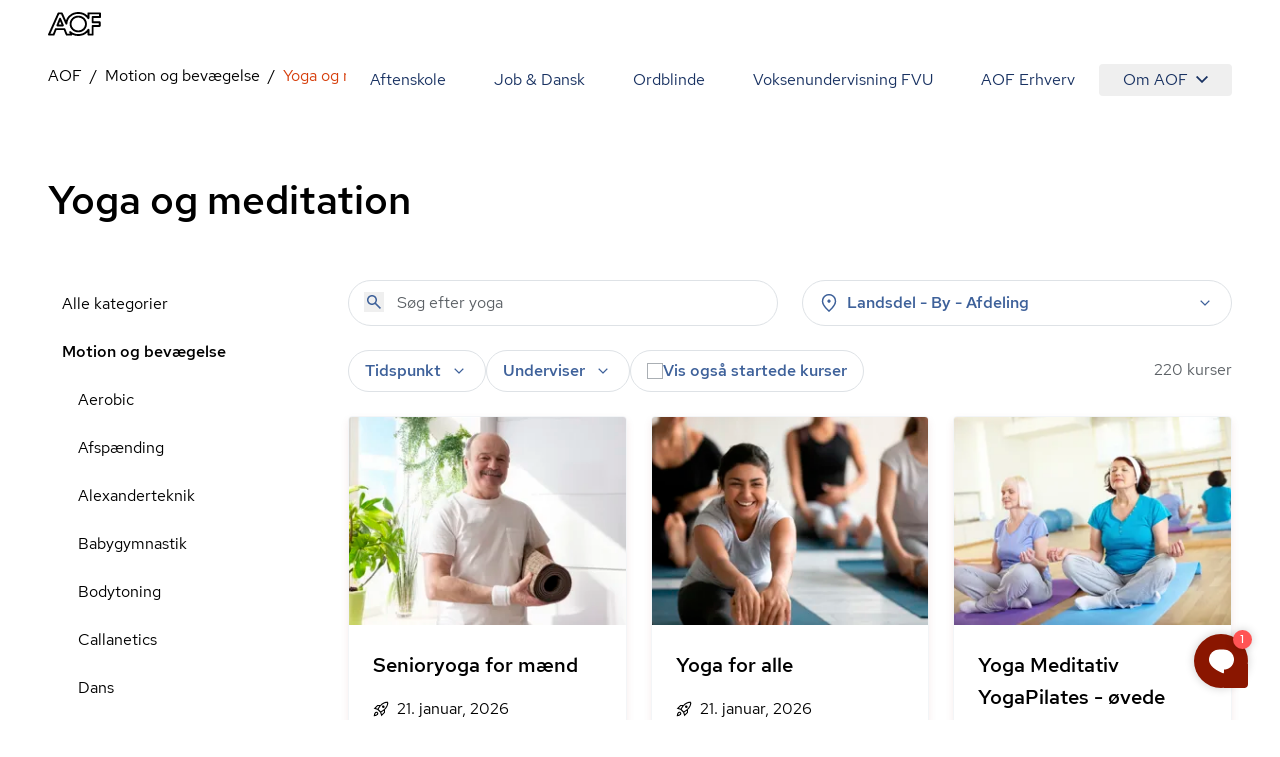

--- FILE ---
content_type: text/html; charset=utf-8
request_url: https://aof.dk/motion-og-bevaegelse/yoga-og-meditation
body_size: 61664
content:


<!DOCTYPE html>
<html lang="da">

<head>
    
<!-- Cookie Information -->
<script id="CookieConsent" data-gcm-version="2.0" data-culture="DA" type="text/javascript" src="https://policy.app.cookieinformation.com/uc.js"></script>

<!-- Google Tag Manager -->
    <!-- start Google Tag Manager -->
    <script>
      window.dataLayer = window.dataLayer || [];      
      function gtag() { dataLayer.push(arguments); }
      
      gtag({
        pageType: 'Category'
      });
      
      gtag('consent', 'default', {
        'ad_user_data': 'denied',
        'ad_personalization': 'denied',
        'ad_storage': 'denied',
        'analytics_storage': 'denied',
        'wait_for_update': 500,
      });
    </script>
    <script>
        (function (w, d, s, l, i) {
            w[l] = w[l] || []; w[l].push({
                'gtm.start':
                    new Date().getTime(), event: 'gtm.js'
            }); var f = d.getElementsByTagName(s)[0],
                j = d.createElement(s), dl = l != 'dataLayer' ? '&l=' + l : ''; j.async = true; j.src =
                    'https://www.googletagmanager.com/gtm.js?id=' + i + dl; f.parentNode.insertBefore(j, f);
        })(window, document, 'script', 'dataLayer', 'GTM-TQLC8WF');
    </script>
    <!-- End Google Tag Manager -->
<script defer id="karlastatic-script" src="https://static.karlahub.com/static/js/main.js?key=g-mSO7OhYcx962GcIVDO1x0PJMbxTrWRCHZA6mcdNSc"></script>
 <script>
    function loadKarla() {
      var KarlaStaticTag_fbksxxni = document.currentScript;
      new KarlaStatic({ element: KarlaStaticTag_fbksxxni, model: "qmmMAkM0ZhwtmwjLNGf3", type: "chat", variant: "window" });
    }

    if (window.KarlaStatic) {
      loadKarla();
    } else {
      var KarlaScript = document.getElementById("karlastatic-script");
      KarlaScript.onload = loadKarla;
    }
    </script>
    <meta charset="utf-8">
<meta name="viewport" content="width=device-width, initial-scale=1.0" />
<title>Yoga for begyndere - Tilmeld dig et hold hos AOF i dag</title>
<meta name="description" content="Pr&#xF8;v kr&#xE6;fter med yoga for begyndere hos AOF. Her kan du l&#xE6;re mere om &#xF8;velser og &#xE5;ndedr&#xE6;tsteknikker fra dygtige undervisere.">
    <link rel="canonical" href="https://aof.dk/motion-og-bevaegelse/yoga-og-meditation" />
    <meta name="robots" content="index, follow (default)">
<meta property="og:type" content="website" />
<meta property="og:site_name" content="" />

<meta property="og:url" content="https://aof.dk/motion-og-bevaegelse/yoga-og-meditation" />
<meta property="og:title" content="Dyrk yoga hos AOF" />
<meta name="twitter:card" content="summary_large_image" />
<meta name="twitter:title" content="Dyrk yoga hos AOF" />

    <link rel="preload" href="/assets/fonts/RedHatDisplay-Medium.woff2" as="font" type="font/woff2" crossOrigin="anonymous">
<link rel="preload" href="/assets/fonts/RedHatText-Regular.woff2" as="font" type="font/woff2" crossOrigin="anonymous">
<link rel="preload" href="/assets/fonts/RedHatText-Medium.woff2" as="font" type="font/woff2" crossOrigin="anonymous">
<link rel="preload" href="/assets/fonts/RobotoSerif-Regular.woff2" as="font" type="font/woff2" crossOrigin="anonymous">
<link rel="preload" href="/assets/fonts/RobotoSerif-Light.woff2" as="font" type="font/woff2" crossOrigin="anonymous">
<link rel="preload" as="style" href="/assets/entry-client-CVcg55Ji.css">
<link rel="stylesheet" type="text/css" href="/assets/entry-client-CVcg55Ji.css">
<script type="module" src="/assets/entry-client-g_Mv_jqN.js"></script>
<link rel="modulepreload" href="/assets/Footer-CdkdJZTS.js">
<link rel="modulepreload" href="/assets/AofLogo-D5y2-Mou.js">
<link rel="modulepreload" href="/assets/clsx-B-dksMZM.js">
<link rel="modulepreload" href="/assets/HyphenatedText-CpVT2uMP.js">
<link rel="modulepreload" href="/assets/hyphenation-Dfg7v_U4.js">
<link rel="modulepreload" href="/assets/Sprite-DPGdhyJR.js">
<link rel="modulepreload" href="/assets/Header-C7tqJnnx.js">
<link rel="modulepreload" href="/assets/MediaQuery-DZmmFlDA.js">
<link rel="modulepreload" href="/assets/useMedia-CJZqrGLW.js">
<link rel="modulepreload" href="/assets/screens-B02I67MW.js">
<link rel="modulepreload" href="/assets/NotificationBanner-BSSuWZCA.js">
<link rel="modulepreload" href="/assets/popover-C-bVjHXA.js">
<link rel="modulepreload" href="/assets/keyboard-TX4Rv-4L.js">
<link rel="modulepreload" href="/assets/use-is-mounted-Dz6-paO1.js">
<link rel="modulepreload" href="/assets/hidden-D1vWyZ1z.js">
<link rel="modulepreload" href="/assets/transition-D9b6dRia.js">
<link rel="icon" type="image/svg+xml" href="/assets/favicon.svg">
<script data-relayout>self.__relayoutText=(r,t,e)=>{e=e||document.querySelector(`[data-br="${r}"]`);let a=e.parentElement,n=b=>e.style.maxWidth=b+"px";e.style.maxWidth="";let s=a.clientWidth,l=a.clientHeight,i=s/2-.25,u=s+.5,c;if(s){for(;i+1<u;)c=Math.round((i+u)/2),n(c),a.clientHeight===l?u=c:i=c;n(u*t+s*(1-t))}e.__observer||(e.__observer=new ResizeObserver(()=>{self.__relayoutText(0,+e.dataset.brr,e)})).observe(a)}</script>
<script>let url="/umbraco/engage/pagedata/ping",pageviewId="3d271cbb8656457b83c5f8607c2937f8";if("function"==typeof navigator.sendBeacon&&"function"==typeof Blob){let e=new Blob([pageviewId],{type:"text/plain"});navigator.sendBeacon(url,e)}else{let a=new XMLHttpRequest;a.open("POST",url,1),a.setRequestHeader("Content-Type","text/plain"),a.send(pageviewId)}</script></head>

<body>
    

    <!-- Google Tag Manager (noscript) -->
    <noscript>
        <iframe src="https://www.googletagmanager.com/ns.html?id=GTM-TQLC8WF"
                height="0" width="0" style="display:none;visibility:hidden"></iframe></noscript>
    <!-- End Google Tag Manager (noscript) -->
<script id="sleeknoteScript" type="text/javascript">
    (function () {
        var sleeknoteScriptTag = document.createElement("script");
        sleeknoteScriptTag.type = "text/javascript";
        sleeknoteScriptTag.charset = "utf-8";
        sleeknoteScriptTag.src = ("//sleeknotecustomerscripts.sleeknote.com/174922.js");
        var s = document.getElementById("sleeknoteScript");
        s.parentNode.insertBefore(sleeknoteScriptTag, s);
    })();
</script>

<div id="root" class="grid min-h-screen grid-body-layout">
    <header data-module="Header" class="min-h-16 lg:min-h-14 sticky top-0 z-20 bg-white"><!--$--><div class="container text-blue-20 h-full"><div class="relative flex h-full items-center justify-between"><a href="/" class="py-2 font-bold"><svg width="53" height="24" viewBox="0 0 53 24" fill="none" xmlns="http://www.w3.org/2000/svg" focusable="false" aria-label="AOF"><path d="M30.263 24C28.0708 24 26.0714 23.5434 24.2663 22.6562C24.2663 23.1837 23.8324 23.5918 23.303 23.5918H18.6775C18.2922 23.5918 17.9312 23.3514 17.7871 22.9917L15.7634 18.0713H8.49097L6.5158 22.9917C6.37174 23.3514 6.01073 23.5918 5.62368 23.5918H0.977344C0.638893 23.5918 0.350772 23.4241 0.158119 23.1595C-0.0119753 22.8949 -0.0588373 22.5351 0.0869541 22.248L9.62262 0.984071C9.76668 0.648555 10.1277 0.408153 10.513 0.408153H13.7899C14.1752 0.408153 14.5119 0.624338 14.6803 0.984071L17.9798 8.40009C18.582 6.57722 19.6651 4.92037 21.2064 3.48144C23.6901 1.17605 26.7465 0 30.263 0C33.8037 0 36.8619 1.17605 39.3439 3.48144C39.3908 3.52814 39.4394 3.55235 39.4637 3.60078V1.36801C39.4637 0.840523 39.8958 0.408153 40.4287 0.408153H52.035C52.5661 0.408153 53 0.840523 53 1.36801V5.01722C53 5.54471 52.5661 5.97708 52.035 5.97708H45.6044V9.31152H51.674C52.2033 9.31152 52.6372 9.74389 52.6372 10.2731V13.9206C52.6372 14.4481 52.2033 14.8805 51.674 14.8805H45.6044V22.6078C45.6044 23.1353 45.1705 23.5676 44.6411 23.5676H40.453C39.9219 23.5676 39.488 23.1353 39.488 22.6078V20.3992C39.4394 20.4477 39.3908 20.4719 39.3682 20.5203C36.8619 22.824 33.8037 24 30.263 24ZM22.1471 19.1038C22.3883 19.1038 22.6053 19.1765 22.7962 19.3442C24.8929 21.1913 27.3488 22.0803 30.2873 22.0803C33.3698 22.0803 35.8986 21.1204 38.0422 19.1038C38.6687 18.5279 39.1981 17.8794 39.6563 17.2325C39.8958 16.8728 40.3298 16.7275 40.7394 16.8486C41.149 16.9679 41.4406 17.3519 41.4406 17.76V21.6721H43.7021V13.9448C43.7021 13.4156 44.136 12.9849 44.6654 12.9849H50.735V11.2555H44.6654C44.136 11.2555 43.7021 10.8248 43.7021 10.2956V5.01722C43.7021 4.488 44.136 4.05736 44.6654 4.05736H51.0717V2.32788H41.4145V6.23997C41.4145 6.67234 41.1247 7.03207 40.7151 7.15314C40.3055 7.27247 39.8733 7.12893 39.632 6.76919C39.1738 6.09642 38.6444 5.47208 38.0179 4.89617C35.8743 2.88132 33.3455 1.92146 30.263 1.92146C27.2048 1.92146 24.6516 2.88132 22.5081 4.87196C20.46 6.7692 19.4256 9.02444 19.3527 11.7121C19.3284 12.1686 19.016 12.5526 18.5821 12.6235C18.1481 12.7203 17.6899 12.4799 17.4973 12.0718L13.1391 2.32789H11.1396L2.47001 21.6721H4.97455L6.94972 16.7518C7.09378 16.392 7.45479 16.1516 7.84011 16.1516H16.3899C16.7752 16.1516 17.1363 16.392 17.282 16.7518L19.3041 21.6721H21.7843L21.2307 20.4719C21.038 20.0637 21.1838 19.5847 21.5448 19.2958C21.7375 19.1765 21.9544 19.1038 22.1471 19.1038ZM30.263 20.3525C27.8782 20.3525 25.8076 19.5362 24.1448 17.9278C22.4838 16.3194 21.6403 14.3287 21.6403 12.0009C21.6403 9.67298 22.4838 7.68062 24.1691 6.0722C25.8319 4.46378 27.8782 3.6492 30.2873 3.6492C32.6721 3.6492 34.7427 4.46378 36.4037 6.0722C38.0908 7.68062 38.9343 9.67298 38.9343 12.0009C38.9343 14.3287 38.0908 16.3194 36.4037 17.9278C34.7184 19.5362 32.6721 20.3525 30.263 20.3525ZM30.263 5.56892C28.3607 5.56892 26.8194 6.19327 25.4934 7.44022C24.1934 8.6889 23.5668 10.1763 23.5668 12.0009C23.5668 13.7995 24.1934 15.2886 25.4934 16.5598C26.7951 17.8327 28.3607 18.4311 30.263 18.4311C32.1652 18.4311 33.7065 17.8085 35.0308 16.5598C36.3325 15.3128 36.9591 13.8237 36.9591 12.0009C36.9591 10.2005 36.3325 8.71311 35.0308 7.44022C33.7308 6.19326 32.1652 5.56892 30.263 5.56892ZM14.8973 14.4239H9.33277C9.02035 14.4239 8.70794 14.2561 8.53958 13.9915C8.36948 13.7286 8.32262 13.3914 8.44238 13.1043L11.1882 6.33681C11.3322 5.97708 11.6933 5.73668 12.0786 5.73668C12.4639 5.73668 12.8249 5.97708 12.9707 6.33681L15.7877 13.1043C15.9092 13.3914 15.8849 13.7286 15.6922 14.0157C15.5238 14.2561 15.234 14.4239 14.8973 14.4239ZM10.7786 12.5041H13.4515L12.1029 9.24061L10.7786 12.5041Z" fill="#000"></path></svg><span class="sr-only"></span></a><button class="absolute right-0 -m-2 flex items-center justify-center p-2 lg:hidden"><svg class="size-6" aria-hidden="true"><use xlink:href="/assets/sprites-DirJI3Ks.svg#burger"></use></svg><span class="sr-only">Åben mobil menu</span></button><div class="contents lg:hidden"></div><div class="hidden lg:block"><nav class="fixed inset-x-0 bottom-0 top-14 flex-wrap justify-end overflow-y-scroll overscroll-none bg-white lg:relative lg:inset-auto lg:flex lg:overflow-y-visible lg:py-2"><a href="/aftenskole" class="block border-b  border-black-80 p-6 text-xl md:hover:text-orange-20 lg:inline-block lg:border-b-0 lg:py-1 lg:text-base">Aftenskole</a><a href="/jobogdansk" class="block border-b  border-black-80 p-6 text-xl md:hover:text-orange-20 lg:inline-block lg:border-b-0 lg:py-1 lg:text-base">Job &amp; Dansk</a><a href="/ordblindeundervisning" class="block border-b  border-black-80 p-6 text-xl md:hover:text-orange-20 lg:inline-block lg:border-b-0 lg:py-1 lg:text-base">Ordblinde</a><a href="/fvu" class="block border-b  border-black-80 p-6 text-xl md:hover:text-orange-20 lg:inline-block lg:border-b-0 lg:py-1 lg:text-base">Voksenundervisning FVU</a><a href="/aof-erhverv" class="block border-b  border-black-80 p-6 text-xl md:hover:text-orange-20 lg:inline-block lg:border-b-0 lg:py-1 lg:text-base">AOF Erhverv</a><div class="lg:inline-block"><div class="hidden lg:inline-block" data-headlessui-state=""><button class="hidden rounded md:hover:text-orange-20 lg:flex lg:items-center lg:px-6 lg:py-1" type="button" aria-expanded="false" data-headlessui-state="">Om AOF<svg class="ml-2 size-3"><use xlink:href="/assets/sprites-DirJI3Ks.svg#chevron-down"></use></svg></button><div class="absolute right-0 z-10 mt-0.5 rounded border border-black-90 bg-white p-4 text-left shadow-md" id="headlessui-popover-panel-:Rite:" tabindex="-1" hidden="" style="display:none" data-headlessui-state=""><a href="/om-aof" class="mb-12 flex items-center md:hover:text-orange-20 lg:mb-0 lg:py-2.5">Om AOF</a><a href="/regioner" class="mb-12 flex items-center md:hover:text-orange-20 lg:mb-0 lg:py-2.5">AOF&#x27;s Regioner</a><a href="/aftenskoler" class="mb-12 flex items-center md:hover:text-orange-20 lg:mb-0 lg:py-2.5">AOF&#x27;s Aftenskoler</a><a href="/om-aof/medlemsorganisationer" class="mb-12 flex items-center md:hover:text-orange-20 lg:mb-0 lg:py-2.5">AOF&#x27;s medlemsorganisationer</a><a href="/om-aof/vision-og-mission" class="mb-12 flex items-center md:hover:text-orange-20 lg:mb-0 lg:py-2.5">AOF&#x27;s vision og mission</a><a href="/om-aof/vaerdier" class="mb-12 flex items-center md:hover:text-orange-20 lg:mb-0 lg:py-2.5">AOF&#x27;s værdier</a></div></div><div hidden="" style="position:fixed;top:1px;left:1px;width:1px;height:0;padding:0;margin:-1px;overflow:hidden;clip:rect(0, 0, 0, 0);white-space:nowrap;border-width:0;display:none"></div><div class="px-6 lg:hidden"><a href="/om-aof" class="flex items-center py-3 first:pt-7 last:pb-7 md:hover:text-orange-20">Om AOF</a><a href="/regioner" class="flex items-center py-3 first:pt-7 last:pb-7 md:hover:text-orange-20">AOF&#x27;s Regioner</a><a href="/aftenskoler" class="flex items-center py-3 first:pt-7 last:pb-7 md:hover:text-orange-20">AOF&#x27;s Aftenskoler</a><a href="/om-aof/medlemsorganisationer" class="flex items-center py-3 first:pt-7 last:pb-7 md:hover:text-orange-20">AOF&#x27;s medlemsorganisationer</a><a href="/om-aof/vision-og-mission" class="flex items-center py-3 first:pt-7 last:pb-7 md:hover:text-orange-20">AOF&#x27;s vision og mission</a><a href="/om-aof/vaerdier" class="flex items-center py-3 first:pt-7 last:pb-7 md:hover:text-orange-20">AOF&#x27;s værdier</a></div></div></nav></div></div></div><!--/$--></header><script type="application/json">{"logoLink":{"href":"/"},"menuItems":[{"href":"/aftenskole","label":"Aftenskole","active":false},{"href":"/jobogdansk","label":"Job & Dansk","active":false},{"href":"/ordblindeundervisning","label":"Ordblinde","active":false},{"href":"/fvu","label":"Voksenundervisning FVU","active":false},{"href":"/aof-erhverv","label":"AOF Erhverv","active":false},{"label":"Om AOF","active":false,"subItems":[{"href":"/om-aof","label":"Om AOF"},{"href":"/regioner","label":"AOF's Regioner"},{"href":"/aftenskoler","label":"AOF's Aftenskoler"},{"href":"/om-aof/medlemsorganisationer","label":"AOF's medlemsorganisationer"},{"href":"/om-aof/vision-og-mission","label":"AOF's vision og mission"},{"href":"/om-aof/vaerdier","label":"AOF's værdier"}]}],"searchLink":"/aftenskole","moduleName":"Header"}</script>
    <main id="main">
        
<div data-layout="subpage">
    
    <div data-server-module="Breadcrumbs"><nav class="mb-2 lg:mt-2 lg:mb-4" aria-label="Breadcrumbs"><div class="container"><a href="/motion-og-bevaegelse" class="lg:hidden text-blue-10 hover:text-orange-20 flex items-center gap-x-2"><svg class="size-3 flex-none"><use xlink:href="/assets/sprites-DirJI3Ks.svg#arrow-back"></use></svg><span>Motion og bevægelse</span></a><ol class="hidden lg:flex max-w-full flex-wrap"><li class="flex items-center after:content-[&#x27;/&#x27;] after:mx-2"><a href="https://aof.dk" class="min-w-0 truncate  hover:text-orange-20 hover:underline">AOF</a></li><li class="flex items-center after:content-[&#x27;/&#x27;] after:mx-2"><a href="/motion-og-bevaegelse" class="min-w-0 truncate  hover:text-orange-20 hover:underline">Motion og bevægelse</a></li><li class="flex min-w-0 items-center"><span aria-current="page" class="truncate text-orange-20">Yoga og meditation</span></li></ol></div></nav></div>
    <section data-module="FilteredCourseList"><!--$--><div class="container mb-10 lg:mb-14 xl:mb-16"><div class="pb-6 pt-4 lg:pb-14"><h1 class="style-headline-lg">Yoga og meditation</h1></div><div class="items-start gap-x-4 md:grid md:grid-cols-3 lg:grid-cols-4"><aside class="hidden md:col-span-1 md:block lg:col-span-1"><ul><li class="block"><a href="/aftenskole" class="block px-3.5 py-3 hover:bg-orange-90 md:hover:text-orange-20">Alle kategorier</a></li><li class="block"><a aria-expanded="false" href="/motion-og-bevaegelse" class="block px-3.5 py-3 md:hover:text-orange-20 font-medium">Motion og bevægelse</a><ul><li class="ml-4"><a href="/motion-og-bevaegelse/aerobic" class="block px-3.5 py-3 hover:bg-orange-90 md:hover:text-orange-20">Aerobic</a></li><li class="ml-4"><a href="/motion-og-bevaegelse/afspaending" class="block px-3.5 py-3 hover:bg-orange-90 md:hover:text-orange-20">Afspænding</a></li><li class="ml-4"><a href="/motion-og-bevaegelse/alexanderteknik" class="block px-3.5 py-3 hover:bg-orange-90 md:hover:text-orange-20">Alexanderteknik</a></li><li class="ml-4"><a href="/motion-og-bevaegelse/babygymnastik" class="block px-3.5 py-3 hover:bg-orange-90 md:hover:text-orange-20">Babygymnastik</a></li><li class="ml-4"><a href="/motion-og-bevaegelse/bodytoning" class="block px-3.5 py-3 hover:bg-orange-90 md:hover:text-orange-20">Bodytoning</a></li><li class="ml-4"><a href="/motion-og-bevaegelse/callanetics" class="block px-3.5 py-3 hover:bg-orange-90 md:hover:text-orange-20">Callanetics</a></li><li class="ml-4"><a href="/motion-og-bevaegelse/dans" class="block px-3.5 py-3 hover:bg-orange-90 md:hover:text-orange-20">Dans</a></li><li class="ml-4"><a href="/motion-og-bevaegelse/effekttraening" class="block px-3.5 py-3 hover:bg-orange-90 md:hover:text-orange-20">Effekttræning</a></li><li class="ml-4"><a href="/motion-og-bevaegelse/graviditet-og-foedsel" class="block px-3.5 py-3 hover:bg-orange-90 md:hover:text-orange-20">Graviditet og fødsel</a></li><li class="ml-4"><a href="/motion-og-bevaegelse/gymnastik" class="block px-3.5 py-3 hover:bg-orange-90 md:hover:text-orange-20">Gymnastik</a></li><li class="ml-4"><a href="/motion-og-bevaegelse/maveballerlaar" class="block px-3.5 py-3 hover:bg-orange-90 md:hover:text-orange-20">Mave/baller/lår</a></li><li class="ml-4"><a href="/motion-og-bevaegelse/mest-for-boern" class="block px-3.5 py-3 hover:bg-orange-90 md:hover:text-orange-20">Mest for børn</a></li><li class="ml-4"><a href="/motion-og-bevaegelse/motion-i-vand" class="block px-3.5 py-3 hover:bg-orange-90 md:hover:text-orange-20">Motion i vand</a></li><li class="ml-4"><a href="/motion-og-bevaegelse/motion-og-afspaending" class="block px-3.5 py-3 hover:bg-orange-90 md:hover:text-orange-20">Motion og afspænding</a></li><li class="ml-4"><a href="/motion-og-bevaegelse/pilates" class="block px-3.5 py-3 hover:bg-orange-90 md:hover:text-orange-20">Pilates</a></li><li class="ml-4"><a href="/motion-og-bevaegelse/puls-og-styrke" class="block px-3.5 py-3 hover:bg-orange-90 md:hover:text-orange-20">Puls og styrke</a></li><li class="ml-4"><a href="/motion-og-bevaegelse/qi-gong" class="block px-3.5 py-3 hover:bg-orange-90 md:hover:text-orange-20">Qi Gong</a></li><li class="ml-4"><a href="/motion-og-bevaegelse/rygnakkeskuldre" class="block px-3.5 py-3 hover:bg-orange-90 md:hover:text-orange-20">Ryg/Nakke/Skuldre</a></li><li class="ml-4"><a href="/motion-og-bevaegelse/saerlige-hensyn" class="block px-3.5 py-3 hover:bg-orange-90 md:hover:text-orange-20">Særlige hensyn</a></li><li class="ml-4"><a href="/motion-og-bevaegelse/selvforsvar" class="block px-3.5 py-3 hover:bg-orange-90 md:hover:text-orange-20">Selvforsvar</a></li><li class="ml-4"><a href="/motion-og-bevaegelse/smaa-hold" class="block px-3.5 py-3 hover:bg-orange-90 md:hover:text-orange-20">Små hold</a></li><li class="ml-4"><a href="/motion-og-bevaegelse/stavgang" class="block px-3.5 py-3 hover:bg-orange-90 md:hover:text-orange-20">Stavgang</a></li><li class="ml-4"><a href="/motion-og-bevaegelse/tai-chi" class="block px-3.5 py-3 hover:bg-orange-90 md:hover:text-orange-20">Tai Chi</a></li><li class="ml-4"><a href="/motion-og-bevaegelse/udendoers-fitness" class="block px-3.5 py-3 hover:bg-orange-90 md:hover:text-orange-20">Udendørs fitness</a></li><li class="ml-4"><a href="/motion-og-bevaegelse/voksenbarngymnastik" class="block px-3.5 py-3 hover:bg-orange-90 md:hover:text-orange-20">Voksen/barngymnastik</a></li><li class="ml-4"><a href="/motion-og-bevaegelse/yoga-og-meditation" class="block px-3.5 py-3 hover:bg-orange-90 md:hover:text-orange-20 font-medium text-orange-20 hover:text-orange-10">Yoga og meditation</a></li><li class="ml-4"><a href="/motion-og-bevaegelse/zumba-fitness" class="block px-3.5 py-3 hover:bg-orange-90 md:hover:text-orange-20">Zumba Fitness</a></li></ul></li><li class="block"><a aria-expanded="false" href="/kreativ-fritid" class="block px-3.5 py-3 md:hover:text-orange-20">Kreativ fritid</a></li><li class="block"><a aria-expanded="false" href="/musiksangdrama" class="block px-3.5 py-3 md:hover:text-orange-20">Musik/Sang/Drama</a></li><li class="block"><a aria-expanded="false" href="/sprog" class="block px-3.5 py-3 md:hover:text-orange-20">Sprog</a></li><li class="block"><a aria-expanded="false" href="/seniorer" class="block px-3.5 py-3 md:hover:text-orange-20">Seniorer</a></li><li class="block"><a aria-expanded="false" href="/foredrag-og-debat" class="block px-3.5 py-3 md:hover:text-orange-20">Foredrag og debat</a></li><li class="block"><a aria-expanded="false" href="/oplev-din-by" class="block px-3.5 py-3 md:hover:text-orange-20">Oplev din by</a></li><li class="block"><a aria-expanded="false" href="/mad-og-vin" class="block px-3.5 py-3 md:hover:text-orange-20">Mad og vin</a></li><li class="block"><a aria-expanded="false" href="/mennesker-imellem" class="block px-3.5 py-3 md:hover:text-orange-20">Mennesker imellem</a></li><li class="block"><a aria-expanded="false" href="/sundhed-og-livsstil" class="block px-3.5 py-3 md:hover:text-orange-20">Sundhed og livsstil</a></li><li class="block"><a aria-expanded="false" href="/familieaktiviteter" class="block px-3.5 py-3 md:hover:text-orange-20">Familieaktiviteter</a></li><li class="block"><a aria-expanded="false" href="/it" class="block px-3.5 py-3 md:hover:text-orange-20">IT</a></li><li class="block"><a aria-expanded="false" href="/friluftsliv" class="block px-3.5 py-3 md:hover:text-orange-20">Friluftsliv</a></li><li class="block"><a aria-expanded="false" href="/gaver" class="block px-3.5 py-3 md:hover:text-orange-20">Gaver</a></li><li class="block"><a aria-expanded="false" href="/kommunikation" class="block px-3.5 py-3 md:hover:text-orange-20">Kommunikation</a></li><li class="block"><a aria-expanded="false" href="/rejser" class="block px-3.5 py-3 md:hover:text-orange-20">Rejser</a></li><li class="block"><a aria-expanded="false" href="/filmteaterkoncert" class="block px-3.5 py-3 md:hover:text-orange-20">Film/Teater/Koncert</a></li></ul></aside><div class="md:col-span-2 lg:col-span-3"><div class="mb-6 grid sm:grid-cols-2 lg:grid-cols-2 md:grid-cols-1 gap-2 gap-x-6"><form novalidate="" role="search" class="w-full"><div class="relative"><input type="search" name="query" class="bg-none font-medium text-blue-40 placeholder:font-normal" placeholder="Søg efter yoga" aria-label="Søg" autoComplete="off" value=""/><button type="submit" class="absolute left-4 top-3" tabindex="-1" aria-label="Søg"><svg class="size-5 text-blue-40"><use xlink:href="/assets/sprites-DirJI3Ks.svg#search"></use></svg></button></div></form><div class="md:relative" data-headlessui-state=""><div class=""><button aria-expanded="false" data-headlessui-state="" aria-describedby="location-label" aria-label="Steder" class="group font-medium transition-colors select-none px-5 md:px-4 bg-white text-blue-40 rounded-full border border-black-80 aria-pressed:border-orange-40 aria-pressed:bg-white aria-pressed:text-orange-20 hover:bg-blue-90 active:bg-blue-90 ui-focus-visible:bg-blue-90 ui-focus-visible:border-blue-90 active:border-blue-90 hover:border-blue-90 hover:text-blue-20 ui-focus-visible:text-blue-20 active:text-blue-20 w-full leading-6 py-2.5 md:py-2.5"><span class="flex items-center space-x-2"><svg class="size-5"><use xlink:href="/assets/sprites-DirJI3Ks.svg#pin"></use></svg><label id="location-label" class="cursor-pointer grow text-left">Landsdel - By - Afdeling</label><svg class="size-5 transition-transform group-aria-expanded:rotate-180 group-aria-collapsed:rotate-0"><use xlink:href="/assets/sprites-DirJI3Ks.svg#expand_more"></use></svg></span></button></div></div><div hidden="" style="position:fixed;top:1px;left:1px;width:1px;height:0;padding:0;margin:-1px;overflow:hidden;clip:rect(0, 0, 0, 0);white-space:nowrap;border-width:0;display:none"></div></div><div class="mb-4 flex flex-col gap-6 md:flex-row md:justify-between"><div class="space-y-6 md:space-y-4"><div class="relative flex flex-wrap gap-2 md:gap-4"><div class="md:relative md:hidden" data-headlessui-state=""><div class=""><button class="rounded-full bg-blue-60 px-4 py-3 font-medium text-blue-10" aria-expanded="false" data-headlessui-state=""><span class="flex items-center gap-x-2"><svg class="size-5"><use xlink:href="/assets/sprites-DirJI3Ks.svg#format_list_bulleted"></use></svg>Kategorier</span></button></div></div><div class="md:relative" data-headlessui-state=""><div class=""><button aria-expanded="false" data-headlessui-state="" aria-label="Tider" aria-describedby="time-label" class="group font-medium transition-colors select-none px-5 py-3 md:px-4 md:py-2 bg-white text-blue-40 rounded-full border border-black-80 aria-pressed:border-orange-40 aria-pressed:bg-white aria-pressed:text-orange-20 hover:bg-blue-90 active:bg-blue-90 ui-focus-visible:bg-blue-90 ui-focus-visible:border-blue-90 active:border-blue-90 hover:border-blue-90 hover:text-blue-20 ui-focus-visible:text-blue-20 active:text-blue-20"><span class="flex items-center space-x-2"><label id="time-label" class="cursor-pointer">Tidspunkt</label><svg class="size-5 transition-transform group-aria-expanded:rotate-180 group-aria-collapsed:rotate-0"><use xlink:href="/assets/sprites-DirJI3Ks.svg#expand_more"></use></svg></span></button></div></div><div class="md:relative" data-headlessui-state=""><div class=""><button aria-expanded="false" data-headlessui-state="" aria-describedby="teacher-label" aria-label="Undervisere" class="group font-medium transition-colors select-none px-5 py-3 md:px-4 md:py-2 bg-white text-blue-40 rounded-full border border-black-80 aria-pressed:border-orange-40 aria-pressed:bg-white aria-pressed:text-orange-20 hover:bg-blue-90 active:bg-blue-90 ui-focus-visible:bg-blue-90 ui-focus-visible:border-blue-90 active:border-blue-90 hover:border-blue-90 hover:text-blue-20 ui-focus-visible:text-blue-20 active:text-blue-20"><span class="flex items-center space-x-2"><span id="teacher-label">Underviser</span><svg class="size-5 transition-transform group-aria-expanded:rotate-180 group-aria-collapsed:rotate-0"><use xlink:href="/assets/sprites-DirJI3Ks.svg#expand_more"></use></svg></span></button></div></div><label class="has-focus-outline flex cursor-pointer items-center gap-2 rounded-full border border-black-80 px-4 py-3 transition-colors hover:bg-blue-90 has-[:checked]:border-blue-80 has-[:checked]:bg-blue-80 has-[:focus-visible]:bg-blue-90 has-[:checked]:ring-blue-60 md:py-2"><input type="checkbox" class="peer relative size-4 shrink-0 cursor-pointer appearance-none rounded-none border border-black-60 bg-white text-blue-20 checked:border-transparent checked:bg-blue-20 hover:border-black-60 focus:border-blue-20"/><span class="peer font-medium text-blue-40 peer-checked:text-blue-10">Vis også startede kurser</span><svg class="absolute hidden size-2 p-2 text-white peer-checked:block" name="checkmark"><use xlink:href="/assets/sprites-DirJI3Ks.svg#checkmark"></use></svg></label></div><div hidden="" style="position:fixed;top:1px;left:1px;width:1px;height:0;padding:0;margin:-1px;overflow:hidden;clip:rect(0, 0, 0, 0);white-space:nowrap;border-width:0;display:none"></div></div><div class="w-20 flex-none"><span></span></div></div><div class="h-screen"><div class="relative h-80 fill-white text-orange-20"><div role="status" class="grid place-items-center h-full"><svg aria-hidden="true" class="animate-spin w-8 h-8" viewBox="0 0 100 101" fill="none"><path d="M100 50.5908C100 78.2051 77.6142 100.591 50 100.591C22.3858 100.591 0 78.2051 0 50.5908C0 22.9766 22.3858 0.59082 50 0.59082C77.6142 0.59082 100 22.9766 100 50.5908ZM9.08144 50.5908C9.08144 73.1895 27.4013 91.5094 50 91.5094C72.5987 91.5094 90.9186 73.1895 90.9186 50.5908C90.9186 27.9921 72.5987 9.67226 50 9.67226C27.4013 9.67226 9.08144 27.9921 9.08144 50.5908Z" class="fill-white"></path><path d="M93.9676 39.0409C96.393 38.4038 97.8624 35.9116 97.0079 33.5539C95.2932 28.8227 92.871 24.3692 89.8167 20.348C85.8452 15.1192 80.8826 10.7238 75.2124 7.41289C69.5422 4.10194 63.2754 1.94025 56.7698 1.05124C51.7666 0.367541 46.6976 0.446843 41.7345 1.27873C39.2613 1.69328 37.813 4.19778 38.4501 6.62326C39.0873 9.04874 41.5694 10.4717 44.0505 10.1071C47.8511 9.54855 51.7191 9.52689 55.5402 10.0491C60.8642 10.7766 65.9928 12.5457 70.6331 15.2552C75.2735 17.9648 79.3347 21.5619 82.5849 25.841C84.9175 28.9121 86.7997 32.2913 88.1811 35.8758C89.083 38.2158 91.5421 39.6781 93.9676 39.0409Z" class="fill-orange-20"></path></svg><span class="sr-only">Loading...</span></div></div></div></div></div></div><!--/$--></section><script type="application/json">{"path":"/motion-og-bevaegelse/yoga-og-meditation","queryString":"","defaultFacets":"computed_category:Motion og bevægelse_Yoga og meditation;","allCategoriesLink":{"href":"/aftenskole","label":"Alle kategorier","active":true},"title":"Yoga og meditation","description":"","searchPlaceholder":"Søg efter yoga","filters":{"categories":{"facetKey":"computed_category","hide":false,"list":[{"key":"Motion og bevægelse","value":"Motion og bevægelse","hints":1512,"path":"/motion-og-bevaegelse","selected":false,"children":[{"key":"Motion og bevægelse_Aerobic","value":"Aerobic","hints":4,"path":"/motion-og-bevaegelse/aerobic","selected":false},{"key":"Motion og bevægelse_Afspænding","value":"Afspænding","hints":72,"path":"/motion-og-bevaegelse/afspaending","selected":false},{"key":"Motion og bevægelse_Alexanderteknik","value":"Alexanderteknik","hints":4,"path":"/motion-og-bevaegelse/alexanderteknik","selected":false},{"key":"Motion og bevægelse_Babygymnastik","value":"Babygymnastik","hints":44,"path":"/motion-og-bevaegelse/babygymnastik","selected":false},{"key":"Motion og bevægelse_Bodytoning","value":"Bodytoning","hints":13,"path":"/motion-og-bevaegelse/bodytoning","selected":false},{"key":"Motion og bevægelse_Callanetics","value":"Callanetics","hints":7,"path":"/motion-og-bevaegelse/callanetics","selected":false},{"key":"Motion og bevægelse_Dans","value":"Dans","hints":51,"path":"/motion-og-bevaegelse/dans","selected":false},{"key":"Motion og bevægelse_Effekttræning","value":"Effekttræning","hints":18,"path":"/motion-og-bevaegelse/effekttraening","selected":false},{"key":"Motion og bevægelse_Graviditet og fødsel","value":"Graviditet og fødsel","hints":20,"path":"/motion-og-bevaegelse/graviditet-og-foedsel","selected":false},{"key":"Motion og bevægelse_Gymnastik","value":"Gymnastik","hints":40,"path":"/motion-og-bevaegelse/gymnastik","selected":false},{"key":"Motion og bevægelse_Mave/baller/lår","value":"Mave/baller/lår","hints":7,"path":"/motion-og-bevaegelse/maveballerlaar","selected":false},{"key":"Motion og bevægelse_Mest for børn","value":"Mest for børn","hints":15,"path":"/motion-og-bevaegelse/mest-for-boern","selected":false},{"key":"Motion og bevægelse_Motion i vand","value":"Motion i vand","hints":359,"path":"/motion-og-bevaegelse/motion-i-vand","selected":false},{"key":"Motion og bevægelse_Motion og afspænding","value":"Motion og afspænding","hints":226,"path":"/motion-og-bevaegelse/motion-og-afspaending","selected":false},{"key":"Motion og bevægelse_Pilates","value":"Pilates","hints":84,"path":"/motion-og-bevaegelse/pilates","selected":false},{"key":"Motion og bevægelse_Puls og styrke","value":"Puls og styrke","hints":30,"path":"/motion-og-bevaegelse/puls-og-styrke","selected":false},{"key":"Motion og bevægelse_Qi Gong","value":"Qi Gong","hints":39,"path":"/motion-og-bevaegelse/qi-gong","selected":false},{"key":"Motion og bevægelse_Ryg/Nakke/Skuldre","value":"Ryg/Nakke/Skuldre","hints":56,"path":"/motion-og-bevaegelse/rygnakkeskuldre","selected":false},{"key":"Motion og bevægelse_Særlige hensyn","value":"Særlige hensyn","hints":227,"path":"/motion-og-bevaegelse/saerlige-hensyn","selected":false},{"key":"Motion og bevægelse_Selvforsvar","value":"Selvforsvar","hints":4,"path":"/motion-og-bevaegelse/selvforsvar","selected":false},{"key":"Motion og bevægelse_Små hold","value":"Små hold","hints":119,"path":"/motion-og-bevaegelse/smaa-hold","selected":false},{"key":"Motion og bevægelse_Stavgang","value":"Stavgang","hints":2,"path":"/motion-og-bevaegelse/stavgang","selected":false},{"key":"Motion og bevægelse_Tai Chi","value":"Tai Chi","hints":24,"path":"/motion-og-bevaegelse/tai-chi","selected":false},{"key":"Motion og bevægelse_Udendørs fitness","value":"Udendørs fitness","hints":8,"path":"/motion-og-bevaegelse/udendoers-fitness","selected":false},{"key":"Motion og bevægelse_Voksen/barngymnastik","value":"Voksen/barngymnastik","hints":4,"path":"/motion-og-bevaegelse/voksenbarngymnastik","selected":false},{"key":"Motion og bevægelse_Yoga og meditation","value":"Yoga og meditation","hints":517,"path":"/motion-og-bevaegelse/yoga-og-meditation","selected":true},{"key":"Motion og bevægelse_Zumba Fitness","value":"Zumba Fitness","hints":30,"path":"/motion-og-bevaegelse/zumba-fitness","selected":false}]},{"key":"Kreativ fritid","value":"Kreativ fritid","hints":681,"path":"/kreativ-fritid","selected":false,"children":[{"key":"Kreativ fritid_Blomster/Dekoration","value":"Blomster/Dekoration","hints":18,"path":"/kreativ-fritid/blomsterdekoration","selected":false},{"key":"Kreativ fritid_Bolig og indretning","value":"Bolig og indretning","hints":10,"path":"/kreativ-fritid/bolig-og-indretning","selected":false},{"key":"Kreativ fritid_Broderi","value":"Broderi","hints":9,"path":"/kreativ-fritid/broderi","selected":false},{"key":"Kreativ fritid_Collage","value":"Collage","hints":2,"path":"/kreativ-fritid/collage","selected":false},{"key":"Kreativ fritid_Farver og stil","value":"Farver og stil","hints":6,"path":"/kreativ-fritid/farver-og-stil","selected":false},{"key":"Kreativ fritid_Foto og video","value":"Foto og video","hints":30,"path":"/kreativ-fritid/foto-og-video","selected":false},{"key":"Kreativ fritid_Glas og porcelæn","value":"Glas og porcelæn","hints":15,"path":"/kreativ-fritid/glas-og-porcelaen","selected":false},{"key":"Kreativ fritid_Håndværk og hobby","value":"Håndværk og hobby","hints":122,"path":"/kreativ-fritid/haandvaerk-og-hobby","selected":false},{"key":"Kreativ fritid_Kalligrafi","value":"Kalligrafi","hints":2,"path":"/kreativ-fritid/kalligrafi","selected":false},{"key":"Kreativ fritid_Keramik og skulptur","value":"Keramik og skulptur","hints":167,"path":"/kreativ-fritid/keramik-og-skulptur","selected":false},{"key":"Kreativ fritid_Kortspil","value":"Kortspil","hints":1,"path":"/kreativ-fritid/kortspil","selected":false},{"key":"Kreativ fritid_Kreativ med teknologi","value":"Kreativ med teknologi","hints":5,"path":"/kreativ-fritid/kreativ-med-teknologi","selected":false},{"key":"Kreativ fritid_Kunstforståelse","value":"Kunstforståelse","hints":23,"path":"/kreativ-fritid/kunstforstaaelse","selected":false},{"key":"Kreativ fritid_Løbbinding","value":"Løbbinding","hints":4,"path":"/kreativ-fritid/loebbinding","selected":false},{"key":"Kreativ fritid_Maleri","value":"Maleri","hints":137,"path":"/kreativ-fritid/maleri","selected":false},{"key":"Kreativ fritid_Mest for børn","value":"Mest for børn","hints":4,"path":"/kreativ-fritid/mest-for-boern","selected":false},{"key":"Kreativ fritid_Patchwork","value":"Patchwork","hints":8,"path":"/kreativ-fritid/patchwork","selected":false},{"key":"Kreativ fritid_Pileflet","value":"Pileflet","hints":10,"path":"/kreativ-fritid/pileflet","selected":false},{"key":"Kreativ fritid_Særlige hensyn","value":"Særlige hensyn","hints":6,"path":"/kreativ-fritid/saerlige-hensyn","selected":false},{"key":"Kreativ fritid_Smykker","value":"Smykker","hints":24,"path":"/kreativ-fritid/smykker","selected":false},{"key":"Kreativ fritid_Strik og hækling","value":"Strik og hækling","hints":18,"path":"/kreativ-fritid/strik-og-haekling","selected":false},{"key":"Kreativ fritid_Syning","value":"Syning","hints":126,"path":"/kreativ-fritid/syning","selected":false},{"key":"Kreativ fritid_Tegning","value":"Tegning","hints":66,"path":"/kreativ-fritid/tegning","selected":false},{"key":"Kreativ fritid_Tekstil/Håndarbejde","value":"Tekstil/Håndarbejde","hints":1,"path":"/kreativ-fritid/tekstilhaandarbejde","selected":false}]},{"key":"Musik/Sang/Drama","value":"Musik/Sang/Drama","hints":425,"path":"/musiksangdrama","selected":false,"children":[{"key":"Musik/Sang/Drama_Andre instrumenter","value":"Andre instrumenter","hints":3,"path":"/musiksangdrama/andre-instrumenter","selected":false},{"key":"Musik/Sang/Drama_Bas","value":"Bas","hints":12,"path":"/musiksangdrama/bas","selected":false},{"key":"Musik/Sang/Drama_Blæseinstrumenter","value":"Blæseinstrumenter","hints":18,"path":"/musiksangdrama/blaeseinstrumenter","selected":false},{"key":"Musik/Sang/Drama_Blokfløjte","value":"Blokfløjte","hints":7,"path":"/musiksangdrama/blokfloejte","selected":false},{"key":"Musik/Sang/Drama_Drama","value":"Drama","hints":4,"path":"/musiksangdrama/drama","selected":false},{"key":"Musik/Sang/Drama_Elorgel","value":"Elorgel","hints":11,"path":"/musiksangdrama/elorgel","selected":false},{"key":"Musik/Sang/Drama_Guitar","value":"Guitar","hints":113,"path":"/musiksangdrama/guitar","selected":false},{"key":"Musik/Sang/Drama_Harmonika","value":"Harmonika","hints":16,"path":"/musiksangdrama/harmonika","selected":false},{"key":"Musik/Sang/Drama_Keyboard","value":"Keyboard","hints":16,"path":"/musiksangdrama/keyboard","selected":false},{"key":"Musik/Sang/Drama_Klarinet","value":"Klarinet","hints":9,"path":"/musiksangdrama/klarinet","selected":false},{"key":"Musik/Sang/Drama_Klaver","value":"Klaver","hints":96,"path":"/musiksangdrama/klaver","selected":false},{"key":"Musik/Sang/Drama_Kor","value":"Kor","hints":53,"path":"/musiksangdrama/kor","selected":false},{"key":"Musik/Sang/Drama_Musikforståelse","value":"Musikforståelse","hints":3,"path":"/musiksangdrama/musikforstaaelse","selected":false},{"key":"Musik/Sang/Drama_Orkester","value":"Orkester","hints":8,"path":"/musiksangdrama/orkester","selected":false},{"key":"Musik/Sang/Drama_Særlige hensyn","value":"Særlige hensyn","hints":15,"path":"/musiksangdrama/saerlige-hensyn","selected":false},{"key":"Musik/Sang/Drama_Samspil","value":"Samspil","hints":7,"path":"/musiksangdrama/samspil","selected":false},{"key":"Musik/Sang/Drama_Sang/stemmetræning","value":"Sang/stemmetræning","hints":51,"path":"/musiksangdrama/sangstemmetraening","selected":false},{"key":"Musik/Sang/Drama_Saxofon","value":"Saxofon","hints":21,"path":"/musiksangdrama/saxofon","selected":false},{"key":"Musik/Sang/Drama_Slagtøj","value":"Slagtøj","hints":7,"path":"/musiksangdrama/slagtoej","selected":false},{"key":"Musik/Sang/Drama_Strengeinstrumenter","value":"Strengeinstrumenter","hints":5,"path":"/musiksangdrama/strengeinstrumenter","selected":false},{"key":"Musik/Sang/Drama_Trommer","value":"Trommer","hints":22,"path":"/musiksangdrama/trommer","selected":false},{"key":"Musik/Sang/Drama_Trompet","value":"Trompet","hints":6,"path":"/musiksangdrama/trompet","selected":false},{"key":"Musik/Sang/Drama_Tværfløjte","value":"Tværfløjte","hints":1,"path":"/musiksangdrama/tvaerfloejte","selected":false},{"key":"Musik/Sang/Drama_Violin","value":"Violin","hints":8,"path":"/musiksangdrama/violin","selected":false}]},{"key":"Sprog","value":"Sprog","hints":302,"path":"/sprog","selected":false,"children":[{"key":"Sprog_Arabisk","value":"Arabisk","hints":3,"path":"/sprog/arabisk","selected":false},{"key":"Sprog_Dansk","value":"Dansk","hints":2,"path":"/sprog/dansk","selected":false},{"key":"Sprog_Engelsk","value":"Engelsk","hints":39,"path":"/sprog/engelsk","selected":false},{"key":"Sprog_Fransk","value":"Fransk","hints":50,"path":"/sprog/fransk","selected":false},{"key":"Sprog_Græsk","value":"Græsk","hints":3,"path":"/sprog/graesk","selected":false},{"key":"Sprog_Italiensk","value":"Italiensk","hints":58,"path":"/sprog/italiensk","selected":false},{"key":"Sprog_Japansk","value":"Japansk","hints":10,"path":"/sprog/japansk","selected":false},{"key":"Sprog_Kinesisk","value":"Kinesisk","hints":7,"path":"/sprog/kinesisk","selected":false},{"key":"Sprog_Koreansk","value":"Koreansk","hints":2,"path":"/sprog/koreansk","selected":false},{"key":"Sprog_Polsk","value":"Polsk","hints":1,"path":"/sprog/polsk","selected":false},{"key":"Sprog_Portugisisk","value":"Portugisisk","hints":2,"path":"/sprog/portugisisk","selected":false},{"key":"Sprog_Rumænsk","value":"Rumænsk","hints":3,"path":"/sprog/rumaensk","selected":false},{"key":"Sprog_Spansk","value":"Spansk","hints":86,"path":"/sprog/spansk","selected":false},{"key":"Sprog_Tyrkisk","value":"Tyrkisk","hints":8,"path":"/sprog/tyrkisk","selected":false},{"key":"Sprog_Tysk","value":"Tysk","hints":26,"path":"/sprog/tysk","selected":false}]},{"key":"Seniorer","value":"Seniorer","hints":223,"path":"/seniorer","selected":false,"children":[{"key":"Seniorer_AOF Seniorhøjskolen","value":"AOF Seniorhøjskolen","hints":41,"path":"/seniorer/aof-seniorhoejskolen","selected":false},{"key":"Seniorer_Foredrag og debat","value":"Foredrag og debat","hints":12,"path":"/seniorer/foredrag-og-debat","selected":false},{"key":"Seniorer_Friluftsliv","value":"Friluftsliv","hints":1,"path":"/seniorer/friluftsliv","selected":false},{"key":"Seniorer_Kreativ fritid","value":"Kreativ fritid","hints":16,"path":"/seniorer/kreativ-fritid","selected":false},{"key":"Seniorer_Mad og vin","value":"Mad og vin","hints":1,"path":"/seniorer/mad-og-vin","selected":false},{"key":"Seniorer_Mennesker imellem","value":"Mennesker imellem","hints":1,"path":"/seniorer/mennesker-imellem","selected":false},{"key":"Seniorer_Motion og bevægelse","value":"Motion og bevægelse","hints":101,"path":"/seniorer/motion-og-bevaegelse","selected":false},{"key":"Seniorer_Musik, sang og drama","value":"Musik, sang og drama","hints":11,"path":"/seniorer/musik-sang-og-drama","selected":false},{"key":"Seniorer_Oplev din by","value":"Oplev din by","hints":4,"path":"/seniorer/oplev-din-by","selected":false},{"key":"Seniorer_Sprog","value":"Sprog","hints":21,"path":"/seniorer/sprog","selected":false},{"key":"Seniorer_Sundhed og livsstil","value":"Sundhed og livsstil","hints":27,"path":"/seniorer/sundhed-og-livsstil","selected":false}]},{"key":"Foredrag og debat","value":"Foredrag og debat","hints":183,"path":"/foredrag-og-debat","selected":false,"children":[{"key":"Foredrag og debat_Børn og unge","value":"Børn og unge","hints":3,"path":"/foredrag-og-debat/boern-og-unge","selected":false},{"key":"Foredrag og debat_Debat og dialog","value":"Debat og dialog","hints":63,"path":"/foredrag-og-debat/debat-og-dialog","selected":false},{"key":"Foredrag og debat_Den 3. alder","value":"Den 3. alder","hints":11,"path":"/foredrag-og-debat/den-3-alder","selected":false},{"key":"Foredrag og debat_Filosofi","value":"Filosofi","hints":4,"path":"/foredrag-og-debat/filosofi","selected":false},{"key":"Foredrag og debat_Historie","value":"Historie","hints":38,"path":"/foredrag-og-debat/historie","selected":false},{"key":"Foredrag og debat_Jorden rundt","value":"Jorden rundt","hints":7,"path":"/foredrag-og-debat/jorden-rundt","selected":false},{"key":"Foredrag og debat_Jura og økonomi","value":"Jura og økonomi","hints":1,"path":"/foredrag-og-debat/jura-og-oekonomi","selected":false},{"key":"Foredrag og debat_Kost og ernæring","value":"Kost og ernæring","hints":1,"path":"/foredrag-og-debat/kost-og-ernaering","selected":false},{"key":"Foredrag og debat_Krop og sundhed","value":"Krop og sundhed","hints":2,"path":"/foredrag-og-debat/krop-og-sundhed","selected":false},{"key":"Foredrag og debat_Kunst","value":"Kunst","hints":9,"path":"/foredrag-og-debat/kunst","selected":false},{"key":"Foredrag og debat_Landet rundt","value":"Landet rundt","hints":4,"path":"/foredrag-og-debat/landet-rundt","selected":false},{"key":"Foredrag og debat_Litteratur","value":"Litteratur","hints":5,"path":"/foredrag-og-debat/litteratur","selected":false},{"key":"Foredrag og debat_Livskvalitet","value":"Livskvalitet","hints":4,"path":"/foredrag-og-debat/livskvalitet","selected":false},{"key":"Foredrag og debat_Mad og drikke","value":"Mad og drikke","hints":6,"path":"/foredrag-og-debat/mad-og-drikke","selected":false},{"key":"Foredrag og debat_Musik","value":"Musik","hints":6,"path":"/foredrag-og-debat/musik","selected":false},{"key":"Foredrag og debat_Naturen","value":"Naturen","hints":5,"path":"/foredrag-og-debat/naturen","selected":false},{"key":"Foredrag og debat_Naturvidenskab","value":"Naturvidenskab","hints":2,"path":"/foredrag-og-debat/naturvidenskab","selected":false},{"key":"Foredrag og debat_Personlig udvikling","value":"Personlig udvikling","hints":15,"path":"/foredrag-og-debat/personlig-udvikling","selected":false},{"key":"Foredrag og debat_Politik og samfund","value":"Politik og samfund","hints":16,"path":"/foredrag-og-debat/politik-og-samfund","selected":false},{"key":"Foredrag og debat_Religion","value":"Religion","hints":1,"path":"/foredrag-og-debat/religion","selected":false}]},{"key":"Oplev din by","value":"Oplev din by","hints":150,"path":"/oplev-din-by","selected":false,"children":[{"key":"Oplev din by_Byvandringer","value":"Byvandringer","hints":56,"path":"/oplev-din-by/byvandringer","selected":false},{"key":"Oplev din by_Ekskursioner","value":"Ekskursioner","hints":13,"path":"/oplev-din-by/ekskursioner","selected":false},{"key":"Oplev din by_Rundvisninger","value":"Rundvisninger","hints":81,"path":"/oplev-din-by/rundvisninger","selected":false}]},{"key":"Mad og vin","value":"Mad og vin","hints":104,"path":"/mad-og-vin","selected":false,"children":[{"key":"Mad og vin_Bagning","value":"Bagning","hints":4,"path":"/mad-og-vin/bagning","selected":false},{"key":"Mad og vin_Konditori","value":"Konditori","hints":10,"path":"/mad-og-vin/konditori","selected":false},{"key":"Mad og vin_Madlavning","value":"Madlavning","hints":81,"path":"/mad-og-vin/madlavning","selected":false},{"key":"Mad og vin_Særlige hensyn","value":"Særlige hensyn","hints":4,"path":"/mad-og-vin/saerlige-hensyn","selected":false},{"key":"Mad og vin_Vin og drikkevarer","value":"Vin og drikkevarer","hints":4,"path":"/mad-og-vin/vin-og-drikkevarer","selected":false}]},{"key":"Mennesker imellem","value":"Mennesker imellem","hints":102,"path":"/mennesker-imellem","selected":false,"children":[{"key":"Mennesker imellem_Filosofi","value":"Filosofi","hints":1,"path":"/mennesker-imellem/filosofi","selected":false},{"key":"Mennesker imellem_Førstehjælp","value":"Førstehjælp","hints":19,"path":"/mennesker-imellem/foerstehjaelp","selected":false},{"key":"Mennesker imellem_Konflikthåndtering","value":"Konflikthåndtering","hints":1,"path":"/mennesker-imellem/konflikthaandtering","selected":false},{"key":"Mennesker imellem_Kunstforståelse","value":"Kunstforståelse","hints":4,"path":"/mennesker-imellem/kunstforstaaelse","selected":false},{"key":"Mennesker imellem_Litteratur","value":"Litteratur","hints":6,"path":"/mennesker-imellem/litteratur","selected":false},{"key":"Mennesker imellem_Penge og privatøkonomi","value":"Penge og privatøkonomi","hints":8,"path":"/mennesker-imellem/penge-og-privatoekonomi","selected":false},{"key":"Mennesker imellem_Personlig udvikling","value":"Personlig udvikling","hints":28,"path":"/mennesker-imellem/personlig-udvikling","selected":false},{"key":"Mennesker imellem_Politik og samfund","value":"Politik og samfund","hints":8,"path":"/mennesker-imellem/politik-og-samfund","selected":false},{"key":"Mennesker imellem_Psykologi","value":"Psykologi","hints":3,"path":"/mennesker-imellem/psykologi","selected":false},{"key":"Mennesker imellem_Særlige hensyn","value":"Særlige hensyn","hints":9,"path":"/mennesker-imellem/saerlige-hensyn","selected":false},{"key":"Mennesker imellem_Slægtsforskning","value":"Slægtsforskning","hints":6,"path":"/mennesker-imellem/slaegtsforskning","selected":false},{"key":"Mennesker imellem_Videnskab og samfund","value":"Videnskab og samfund","hints":1,"path":"/mennesker-imellem/videnskab-og-samfund","selected":false}]},{"key":"Sundhed og livsstil","value":"Sundhed og livsstil","hints":90,"path":"/sundhed-og-livsstil","selected":false,"children":[{"key":"Sundhed og livsstil_Kost og ernæring","value":"Kost og ernæring","hints":7,"path":"/sundhed-og-livsstil/kost-og-ernaering","selected":false},{"key":"Sundhed og livsstil_Krop og sundhed","value":"Krop og sundhed","hints":72,"path":"/sundhed-og-livsstil/krop-og-sundhed","selected":false},{"key":"Sundhed og livsstil_Massage","value":"Massage","hints":1,"path":"/sundhed-og-livsstil/massage","selected":false}]},{"key":"Familieaktiviteter","value":"Familieaktiviteter","hints":71,"path":"/familieaktiviteter","selected":false,"children":[{"key":"Familieaktiviteter_Babygymnastik","value":"Babygymnastik","hints":21,"path":"/familieaktiviteter/babygymnastik","selected":false},{"key":"Familieaktiviteter_Køkken","value":"Køkken","hints":5,"path":"/familieaktiviteter/koekken","selected":false},{"key":"Familieaktiviteter_Musik, sang og leg","value":"Musik, sang og leg","hints":9,"path":"/familieaktiviteter/musik-sang-og-leg","selected":false},{"key":"Familieaktiviteter_Oplevelser i naturen","value":"Oplevelser i naturen","hints":1,"path":"/familieaktiviteter/oplevelser-i-naturen","selected":false},{"key":"Familieaktiviteter_Rundvisning","value":"Rundvisning","hints":2,"path":"/familieaktiviteter/rundvisning","selected":false},{"key":"Familieaktiviteter_Værksted og hobby","value":"Værksted og hobby","hints":27,"path":"/familieaktiviteter/vaerksted-og-hobby","selected":false},{"key":"Familieaktiviteter_Voksen/barngymnastik","value":"Voksen/barngymnastik","hints":6,"path":"/familieaktiviteter/voksenbarngymnastik","selected":false}]},{"key":"IT","value":"IT","hints":59,"path":"/it","selected":false,"children":[{"key":"IT_Databaser","value":"Databaser","hints":5,"path":"/it/databaser","selected":false},{"key":"IT_Foto/Video","value":"Foto/Video","hints":29,"path":"/it/fotovideo","selected":false},{"key":"IT_Grundkurser","value":"Grundkurser","hints":12,"path":"/it/grundkurser","selected":false},{"key":"IT_Hjemmesider","value":"Hjemmesider","hints":1,"path":"/it/hjemmesider","selected":false},{"key":"IT_Internet","value":"Internet","hints":3,"path":"/it/internet","selected":false},{"key":"IT_Netværk","value":"Netværk","hints":1,"path":"/it/netvaerk","selected":false},{"key":"IT_Officepakken","value":"Officepakken","hints":1,"path":"/it/officepakken","selected":false},{"key":"IT_Programmering","value":"Programmering","hints":5,"path":"/it/programmering","selected":false},{"key":"IT_Regneark","value":"Regneark","hints":3,"path":"/it/regneark","selected":false},{"key":"IT_Regnskab","value":"Regnskab","hints":3,"path":"/it/regnskab","selected":false},{"key":"IT_Sociale medier","value":"Sociale medier","hints":16,"path":"/it/sociale-medier","selected":false},{"key":"IT_Styresystemer","value":"Styresystemer","hints":2,"path":"/it/styresystemer","selected":false},{"key":"IT_Tablets/Mobiltelefoner","value":"Tablets/Mobiltelefoner","hints":8,"path":"/it/tabletsmobiltelefoner","selected":false},{"key":"IT_Teknologisk produktion","value":"Teknologisk produktion","hints":3,"path":"/it/teknologisk-produktion","selected":false}]},{"key":"Friluftsliv","value":"Friluftsliv","hints":48,"path":"/friluftsliv","selected":false,"children":[{"key":"Friluftsliv_Fly/Teori","value":"Fly/Teori","hints":2,"path":"/friluftsliv/flyteori","selected":false},{"key":"Friluftsliv_Hundetræning","value":"Hundetræning","hints":11,"path":"/friluftsliv/hundetraening","selected":false},{"key":"Friluftsliv_Hus og Have","value":"Hus og Have","hints":6,"path":"/friluftsliv/hus-og-have","selected":false},{"key":"Friluftsliv_I luften","value":"I luften","hints":4,"path":"/friluftsliv/i-luften","selected":false},{"key":"Friluftsliv_Jagttegn","value":"Jagttegn","hints":6,"path":"/friluftsliv/jagttegn","selected":false},{"key":"Friluftsliv_Oplevelse i skoven","value":"Oplevelse i skoven","hints":12,"path":"/friluftsliv/oplevelse-i-skoven","selected":false},{"key":"Friluftsliv_Sejlads/Navigation","value":"Sejlads/Navigation","hints":10,"path":"/friluftsliv/sejladsnavigation","selected":false}]},{"key":"Gaver","value":"Gaver","hints":26,"path":"/gaver","selected":false,"children":[{"key":"Gaver_Gavekort","value":"Gavekort","hints":21,"path":"/gaver/gavekort","selected":false}]},{"key":"Kommunikation","value":"Kommunikation","hints":15,"path":"/kommunikation","selected":false,"children":[{"key":"Kommunikation_Journalistik","value":"Journalistik","hints":3,"path":"/kommunikation/journalistik","selected":false},{"key":"Kommunikation_Skrivekurser","value":"Skrivekurser","hints":9,"path":"/kommunikation/skrivekurser","selected":false}]},{"key":"Rejser","value":"Rejser","hints":10,"path":"/rejser","selected":false,"children":[{"key":"Rejser_Danmark","value":"Danmark","hints":2,"path":"/rejser/danmark","selected":false},{"key":"Rejser_Norge","value":"Norge","hints":1,"path":"/rejser/norge","selected":false},{"key":"Rejser_Spanien","value":"Spanien","hints":4,"path":"/rejser/spanien","selected":false},{"key":"Rejser_Sverige","value":"Sverige","hints":3,"path":"/rejser/sverige","selected":false}]},{"key":"Film/Teater/Koncert","value":"Film/Teater/Koncert","hints":3,"path":"/filmteaterkoncert","selected":false,"children":[{"key":"Film/Teater/Koncert_Film","value":"Film","hints":1,"path":"/filmteaterkoncert/film","selected":false},{"key":"Film/Teater/Koncert_Musicals","value":"Musicals","hints":1,"path":"/filmteaterkoncert/musicals","selected":false},{"key":"Film/Teater/Koncert_Opera","value":"Opera","hints":1,"path":"/filmteaterkoncert/opera","selected":false}]}]},"regions":{"facetKey":"computed_region_value","hide":false,"list":[{"key":"Hovedstaden","value":"Hovedstaden","hints":1495,"path":"","selected":false},{"key":"Syddanmark","value":"Syddanmark","hints":759,"path":"","selected":false},{"key":"Sjælland","value":"Sjælland","hints":599,"path":"","selected":false},{"key":"Midtjylland","value":"Midtjylland","hints":521,"path":"","selected":false},{"key":"Nordjylland","value":"Nordjylland","hints":140,"path":"","selected":false}]},"zipcodes":{"facetKey":"computed_zipcode","hide":false,"list":[{"key":"2770  Kastrup","value":"2770  Kastrup","hints":65,"path":"","relatesTo":"Hovedstaden","selected":false},{"key":"Odense","value":"5000 - 5270 Odense","hints":61,"path":"","relatesTo":"Syddanmark","selected":false},{"key":"8600  Silkeborg","value":"8600  Silkeborg","hints":21,"path":"","relatesTo":"Midtjylland","selected":false},{"key":"2610  Rødovre","value":"2610  Rødovre","hints":17,"path":"","relatesTo":"Hovedstaden","selected":false},{"key":"4930  Maribo","value":"4930  Maribo","hints":15,"path":"","relatesTo":"Sjælland","selected":false},{"key":"Greve","value":"2670 - 4000 Greve","hints":14,"path":"","relatesTo":"Sjælland","selected":false},{"key":"4000  Roskilde","value":"4000  Roskilde","hints":13,"path":"","relatesTo":"Hovedstaden","selected":false},{"key":"Holbæk","value":"4300 - 4540 Holbæk","hints":13,"path":"","relatesTo":"Sjælland","selected":false},{"key":"5700  Svendborg","value":"5700  Svendborg","hints":12,"path":"","relatesTo":"Syddanmark","selected":false},{"key":"2820  Gentofte","value":"2820  Gentofte","hints":11,"path":"","relatesTo":"Hovedstaden","selected":false},{"key":"2840  Holte","value":"2840  Holte","hints":10,"path":"","relatesTo":"Hovedstaden","selected":false},{"key":"2850  Nærum","value":"2850  Nærum","hints":10,"path":"","relatesTo":"Hovedstaden","selected":false},{"key":"Esbjerg","value":"6700 - 6705 Esbjerg","hints":9,"path":"","relatesTo":"Syddanmark","selected":false},{"key":"2630  Taastrup","value":"2630  Taastrup","hints":8,"path":"","relatesTo":"Hovedstaden","selected":false},{"key":"4520  Svinninge","value":"4520  Svinninge","hints":8,"path":"","relatesTo":"Sjælland","selected":false},{"key":"8300  Odder","value":"8300  Odder","hints":8,"path":"","relatesTo":"Midtjylland","selected":false},{"key":"Søborg","value":"2820 - 2860 Søborg","hints":7,"path":"","relatesTo":"Hovedstaden","selected":false},{"key":"4100  Ringsted","value":"4100  Ringsted","hints":7,"path":"","relatesTo":"Sjælland","selected":false},{"key":"4220  Korsør","value":"4220  Korsør","hints":7,"path":"","relatesTo":"Sjælland","selected":false},{"key":"5690  Tommerup","value":"5690  Tommerup","hints":7,"path":"","relatesTo":"Syddanmark","selected":false},{"key":"Vejle","value":"7100 - 7120 Vejle","hints":10,"path":"","relatesTo":"Syddanmark","selected":false},{"key":"7323  Give","value":"7323  Give","hints":7,"path":"","relatesTo":"Syddanmark","selected":false},{"key":"7400  Herning","value":"7400  Herning","hints":7,"path":"","relatesTo":"Midtjylland","selected":false},{"key":"7700  Thisted","value":"7700  Thisted","hints":7,"path":"","relatesTo":"Nordjylland","selected":false},{"key":"8660  Skanderborg","value":"8660  Skanderborg","hints":7,"path":"","relatesTo":"Midtjylland","selected":false},{"key":"Frederiksberg","value":"1850 - 2000 Frederiksberg","hints":8,"path":"","relatesTo":"Hovedstaden","selected":false},{"key":"3460  Birkerød","value":"3460  Birkerød","hints":6,"path":"","relatesTo":"Hovedstaden","selected":false},{"key":"3520  Farum","value":"3520  Farum","hints":6,"path":"","relatesTo":"Hovedstaden","selected":false},{"key":"6200  Aabenraa","value":"6200  Aabenraa","hints":6,"path":"","relatesTo":"Syddanmark","selected":false},{"key":"7800  Skive","value":"7800  Skive","hints":6,"path":"","relatesTo":"Midtjylland","selected":false},{"key":"Brøndby","value":"2605 - 2660 Brøndby","hints":7,"path":"","relatesTo":"Hovedstaden","selected":false},{"key":"2730  Herlev","value":"2730  Herlev","hints":5,"path":"","relatesTo":"Hovedstaden","selected":false},{"key":"4900  Nakskov","value":"4900  Nakskov","hints":5,"path":"","relatesTo":"Sjælland","selected":false},{"key":"7300  Jelling","value":"7300  Jelling","hints":5,"path":"","relatesTo":"Syddanmark","selected":false},{"key":"9320  Hjallerup","value":"9320  Hjallerup","hints":5,"path":"","relatesTo":"Nordjylland","selected":false},{"key":"9400  Nørresundby","value":"9400  Nørresundby","hints":5,"path":"","relatesTo":"Nordjylland","selected":false},{"key":"3000  Helsingør","value":"3000  Helsingør","hints":4,"path":"","relatesTo":"Hovedstaden","selected":false},{"key":"4660  Store Heddinge","value":"4660  Store Heddinge","hints":4,"path":"","relatesTo":"Sjælland","selected":false},{"key":"5500  Middelfart","value":"5500  Middelfart","hints":4,"path":"","relatesTo":"Syddanmark","selected":false},{"key":"6000  Kolding","value":"6000  Kolding","hints":4,"path":"","relatesTo":"Syddanmark","selected":false},{"key":"Rødekro","value":"6200 - 6230 Rødekro","hints":4,"path":"","relatesTo":"Syddanmark","selected":false},{"key":"8870  Langå","value":"8870  Langå","hints":4,"path":"","relatesTo":"Midtjylland","selected":false},{"key":"København","value":"1050 - 2450 København","hints":3,"path":"","relatesTo":"Hovedstaden","selected":false},{"key":"2620  Albertslund","value":"2620  Albertslund","hints":3,"path":"","relatesTo":"Hovedstaden","selected":false},{"key":"2680  Solrød Strand","value":"2680  Solrød Strand","hints":3,"path":"","relatesTo":"Sjælland","selected":false},{"key":"3450  Allerød","value":"3450  Allerød","hints":3,"path":"","relatesTo":"Hovedstaden","selected":false},{"key":"Rønne","value":"3700 - 7000 Rønne","hints":3,"path":"","relatesTo":"Hovedstaden","selected":false},{"key":"6650  Brørup","value":"6650  Brørup","hints":3,"path":"","relatesTo":"Syddanmark","selected":false},{"key":"8850  Bjerringbro","value":"8850  Bjerringbro","hints":3,"path":"","relatesTo":"Midtjylland","selected":false},{"key":"9300  Sæby","value":"9300  Sæby","hints":3,"path":"","relatesTo":"Nordjylland","selected":false},{"key":"4180  Sorø","value":"4180  Sorø","hints":2,"path":"","relatesTo":"Sjælland","selected":false},{"key":"4200  Slagelse","value":"4200  Slagelse","hints":2,"path":"","relatesTo":"Sjælland","selected":false},{"key":"4281  Gørlev","value":"4281  Gørlev","hints":2,"path":"","relatesTo":"Sjælland","selected":false},{"key":"4653  Karise","value":"4653  Karise","hints":2,"path":"","relatesTo":"Sjælland","selected":false},{"key":"5450  Otterup","value":"5450  Otterup","hints":2,"path":"","relatesTo":"Syddanmark","selected":false},{"key":"5592  Ejby","value":"5592  Ejby","hints":2,"path":"","relatesTo":"Syddanmark","selected":false},{"key":"5600  Faaborg","value":"5600  Faaborg","hints":2,"path":"","relatesTo":"Syddanmark","selected":false},{"key":"5610  Assens","value":"5610  Assens","hints":2,"path":"","relatesTo":"Syddanmark","selected":false},{"key":"6760  Ribe","value":"6760  Ribe","hints":2,"path":"","relatesTo":"Syddanmark","selected":false},{"key":"Randers","value":"8900 - 8960 Randers","hints":5,"path":"","relatesTo":"Midtjylland","selected":false},{"key":"9240  Nibe","value":"9240  Nibe","hints":2,"path":"","relatesTo":"Nordjylland","selected":false},{"key":"9260  Gistrup","value":"9260  Gistrup","hints":2,"path":"","relatesTo":"Nordjylland","selected":false},{"key":"9700  Brønderslev","value":"9700  Brønderslev","hints":2,"path":"","relatesTo":"Nordjylland","selected":false},{"key":"2791  Dragør","value":"2791  Dragør","hints":1,"path":"","relatesTo":"Hovedstaden","selected":false},{"key":"2900  Hellerup","value":"2900  Hellerup","hints":1,"path":"","relatesTo":"Hovedstaden","selected":false},{"key":"3660  Stenløse","value":"3660  Stenløse","hints":1,"path":"","relatesTo":"Hovedstaden","selected":false},{"key":"3720  Aakirkeby","value":"3720  Aakirkeby","hints":1,"path":"","relatesTo":"Hovedstaden","selected":false},{"key":"3730  Nexø","value":"3730  Nexø","hints":1,"path":"","relatesTo":"Hovedstaden","selected":false},{"key":"3790  Hasle","value":"3790  Hasle","hints":1,"path":"","relatesTo":"Hovedstaden","selected":false},{"key":"4293  Dianalund","value":"4293  Dianalund","hints":1,"path":"","relatesTo":"Sjælland","selected":false},{"key":"4400  Kalundborg","value":"4400  Kalundborg","hints":1,"path":"","relatesTo":"Sjælland","selected":false},{"key":"4720  Præstø","value":"4720  Præstø","hints":1,"path":"","relatesTo":"Sjælland","selected":false},{"key":"5560  Aarup","value":"5560  Aarup","hints":1,"path":"","relatesTo":"Syddanmark","selected":false},{"key":"5800  Nyborg","value":"5800  Nyborg","hints":1,"path":"","relatesTo":"Syddanmark","selected":false},{"key":"8382  Hinnerup","value":"8382  Hinnerup","hints":1,"path":"","relatesTo":"Midtjylland","selected":false},{"key":"8410  Rønde","value":"8410  Rønde","hints":1,"path":"","relatesTo":"Midtjylland","selected":false},{"key":"9000  Aalborg","value":"9000  Aalborg","hints":1,"path":"","relatesTo":"Nordjylland","selected":false},{"key":"9310  Vodskov","value":"9310  Vodskov","hints":1,"path":"","relatesTo":"Nordjylland","selected":false},{"key":"2690  Karlslunde","value":"2690  Karlslunde","hints":0,"path":"","relatesTo":"Sjælland","selected":false},{"key":"2600  Glostrup","value":"2600  Glostrup","hints":0,"path":"","relatesTo":"Hovedstaden","selected":false},{"key":"2750  Ballerup","value":"2750  Ballerup","hints":0,"path":"","relatesTo":"Hovedstaden","selected":false},{"key":"6990  Ulfborg","value":"6990  Ulfborg","hints":0,"path":"","relatesTo":"Midtjylland","selected":false},{"key":"2800  Kongens Lyngby","value":"2800  Kongens Lyngby","hints":0,"path":"","relatesTo":"Hovedstaden","selected":false},{"key":"9800  Hjørring","value":"9800  Hjørring","hints":0,"path":"","relatesTo":"Nordjylland","selected":false},{"key":"2880  Bagsværd","value":"2880  Bagsværd","hints":0,"path":"","relatesTo":"Hovedstaden","selected":false},{"key":"5683  Haarby","value":"5683  Haarby","hints":0,"path":"","relatesTo":"Syddanmark","selected":false},{"key":"6950  Ringkøbing","value":"6950  Ringkøbing","hints":0,"path":"","relatesTo":"Midtjylland","selected":false},{"key":"8700  Horsens","value":"8700  Horsens","hints":0,"path":"","relatesTo":"Midtjylland","selected":false},{"key":"7500  Holstebro","value":"7500  Holstebro","hints":0,"path":"","relatesTo":"Midtjylland","selected":false},{"key":"8963  Auning","value":"8963  Auning","hints":0,"path":"","relatesTo":"Midtjylland","selected":false},{"key":"6400  Sønderborg","value":"6400  Sønderborg","hints":0,"path":"","relatesTo":"Syddanmark","selected":false},{"key":"8370  Hadsten","value":"8370  Hadsten","hints":0,"path":"","relatesTo":"Midtjylland","selected":false},{"key":"2920  Charlottenlund","value":"2920  Charlottenlund","hints":0,"path":"","relatesTo":"Hovedstaden","selected":false},{"key":"2970  Hørsholm","value":"2970  Hørsholm","hints":0,"path":"","relatesTo":"Hovedstaden","selected":false},{"key":"4040  Jyllinge","value":"4040  Jyllinge","hints":0,"path":"","relatesTo":"Sjælland","selected":false},{"key":"4952  Stokkemarke","value":"4952  Stokkemarke","hints":0,"path":"","relatesTo":"Sjælland","selected":false},{"key":"5750  Ringe","value":"5750  Ringe","hints":0,"path":"","relatesTo":"Syddanmark","selected":false},{"key":"6100  Haderslev","value":"6100  Haderslev","hints":0,"path":"","relatesTo":"Syddanmark","selected":false},{"key":"6360  Tinglev","value":"6360  Tinglev","hints":0,"path":"","relatesTo":"Syddanmark","selected":false},{"key":"7480  Vildbjerg","value":"7480  Vildbjerg","hints":0,"path":"","relatesTo":"Midtjylland","selected":false},{"key":"8800  Viborg","value":"8800  Viborg","hints":0,"path":"","relatesTo":"Midtjylland","selected":false},{"key":"9330  Dronninglund","value":"9330  Dronninglund","hints":0,"path":"","relatesTo":"Nordjylland","selected":false},{"key":"7860  Spøttrup","value":"7860  Spøttrup","hints":0,"path":"","relatesTo":"Midtjylland","selected":false},{"key":"Aarhus","value":"8000 - 8200 Aarhus","hints":0,"path":"","relatesTo":"Midtjylland","selected":false},{"key":"8450  Hammel","value":"8450  Hammel","hints":0,"path":"","relatesTo":"Midtjylland","selected":false},{"key":"3400  Hillerød","value":"3400  Hillerød","hints":0,"path":"","relatesTo":"Hovedstaden","selected":false},{"key":"4583  Sjællands Odde","value":"4583  Sjællands Odde","hints":0,"path":"","relatesTo":"Sjælland","selected":false},{"key":"4600  Køge","value":"4600  Køge","hints":0,"path":"","relatesTo":"Sjælland","selected":false},{"key":"4760  Vordingborg","value":"4760  Vordingborg","hints":0,"path":"","relatesTo":"Sjælland","selected":false},{"key":"5462  Morud","value":"5462  Morud","hints":0,"path":"","relatesTo":"Syddanmark","selected":false},{"key":"6580  Vamdrup","value":"6580  Vamdrup","hints":0,"path":"","relatesTo":"Syddanmark","selected":false},{"key":"7430  Ikast","value":"7430  Ikast","hints":0,"path":"","relatesTo":"Midtjylland","selected":false},{"key":"8543  Hornslet","value":"8543  Hornslet","hints":0,"path":"","relatesTo":"Midtjylland","selected":false},{"key":"2500  Valby","value":"2500  Valby","hints":0,"path":"","relatesTo":"Hovedstaden","selected":false},{"key":"2760  Måløv","value":"2760  Måløv","hints":0,"path":"","relatesTo":"Hovedstaden","selected":false},{"key":"3500  Værløse","value":"3500  Værløse","hints":0,"path":"","relatesTo":"Hovedstaden","selected":false},{"key":"3650  Ølstykke","value":"3650  Ølstykke","hints":0,"path":"","relatesTo":"Hovedstaden","selected":false},{"key":"4573  Højby","value":"4573  Højby","hints":0,"path":"","relatesTo":"Sjælland","selected":false},{"key":"4690  Haslev","value":"4690  Haslev","hints":0,"path":"","relatesTo":"Sjælland","selected":false},{"key":"5330  Munkebo","value":"5330  Munkebo","hints":0,"path":"","relatesTo":"Syddanmark","selected":false},{"key":"7080  Børkop","value":"7080  Børkop","hints":0,"path":"","relatesTo":"Syddanmark","selected":false},{"key":"8400  Ebeltoft","value":"8400  Ebeltoft","hints":0,"path":"","relatesTo":"Midtjylland","selected":false},{"key":"9370  Hals","value":"9370  Hals","hints":0,"path":"","relatesTo":"Nordjylland","selected":false},{"key":"9430  Vadum","value":"9430  Vadum","hints":0,"path":"","relatesTo":"Nordjylland","selected":false},{"key":"Vallensbæk","value":"2625 - 2665 Vallensbæk","hints":0,"path":"","relatesTo":"Hovedstaden","selected":false},{"key":"2640  Hedehusene","value":"2640  Hedehusene","hints":0,"path":"","relatesTo":"Hovedstaden","selected":false},{"key":"2740  Skovlunde","value":"2740  Skovlunde","hints":0,"path":"","relatesTo":"Hovedstaden","selected":false},{"key":"2930  Klampenborg","value":"2930  Klampenborg","hints":0,"path":"","relatesTo":"Hovedstaden","selected":false},{"key":"5672  Broby","value":"5672  Broby","hints":0,"path":"","relatesTo":"Syddanmark","selected":false},{"key":"5874  Hesselager","value":"5874  Hesselager","hints":0,"path":"","relatesTo":"Syddanmark","selected":false},{"key":"5881  Skårup Fyn","value":"5881  Skårup Fyn","hints":0,"path":"","relatesTo":"Syddanmark","selected":false},{"key":"6070  Christiansfeld","value":"6070  Christiansfeld","hints":0,"path":"","relatesTo":"Syddanmark","selected":false},{"key":"6600  Vejen","value":"6600  Vejen","hints":0,"path":"","relatesTo":"Syddanmark","selected":false},{"key":"6670  Holsted","value":"6670  Holsted","hints":0,"path":"","relatesTo":"Syddanmark","selected":false},{"key":"6920  Videbæk","value":"6920  Videbæk","hints":0,"path":"","relatesTo":"Midtjylland","selected":false},{"key":"7000  Fredericia","value":"7000  Fredericia","hints":0,"path":"","relatesTo":"Syddanmark","selected":false},{"key":"7190  Billund","value":"7190  Billund","hints":0,"path":"","relatesTo":"Syddanmark","selected":false},{"key":"8500  Grenaa","value":"8500  Grenaa","hints":0,"path":"","relatesTo":"Midtjylland","selected":false},{"key":"8653  Them","value":"8653  Them","hints":0,"path":"","relatesTo":"Midtjylland","selected":false},{"key":"8680  Ry","value":"8680  Ry","hints":0,"path":"","relatesTo":"Midtjylland","selected":false},{"key":"9460  Brovst","value":"9460  Brovst","hints":0,"path":"","relatesTo":"Nordjylland","selected":false},{"key":"9760  Vrå","value":"9760  Vrå","hints":0,"path":"","relatesTo":"Nordjylland","selected":false},{"key":"2150  Nordhavn","value":"2150  Nordhavn","hints":0,"path":"","relatesTo":"Hovedstaden","selected":false},{"key":"2635  Ishøj","value":"2635  Ishøj","hints":0,"path":"","relatesTo":"Hovedstaden","selected":false},{"key":"2700  Brønshøj","value":"2700  Brønshøj","hints":0,"path":"","relatesTo":"Hovedstaden","selected":false},{"key":"2720  Vanløse","value":"2720  Vanløse","hints":0,"path":"","relatesTo":"Hovedstaden","selected":false},{"key":"2765  Smørum","value":"2765  Smørum","hints":0,"path":"","relatesTo":"Hovedstaden","selected":false},{"key":"2830  Virum","value":"2830  Virum","hints":0,"path":"","relatesTo":"Hovedstaden","selected":false},{"key":"3050  Humlebæk","value":"3050  Humlebæk","hints":0,"path":"","relatesTo":"Hovedstaden","selected":false},{"key":"3120  Dronningmølle","value":"3120  Dronningmølle","hints":0,"path":"","relatesTo":"Hovedstaden","selected":false},{"key":"3480  Fredensborg","value":"3480  Fredensborg","hints":0,"path":"","relatesTo":"Hovedstaden","selected":false},{"key":"3630  Jægerspris","value":"3630  Jægerspris","hints":0,"path":"","relatesTo":"Hovedstaden","selected":false},{"key":"4030  Tune","value":"4030  Tune","hints":0,"path":"","relatesTo":"Sjælland","selected":false},{"key":"4230  Skælskør","value":"4230  Skælskør","hints":0,"path":"","relatesTo":"Sjælland","selected":false},{"key":"4673  Rødvig Stevns","value":"4673  Rødvig Stevns","hints":0,"path":"","relatesTo":"Sjælland","selected":false},{"key":"4913  Horslunde","value":"4913  Horslunde","hints":0,"path":"","relatesTo":"Sjælland","selected":false},{"key":"4941  Bandholm","value":"4941  Bandholm","hints":0,"path":"","relatesTo":"Sjælland","selected":false},{"key":"4951  Nørreballe","value":"4951  Nørreballe","hints":0,"path":"","relatesTo":"Sjælland","selected":false},{"key":"5300  Kerteminde","value":"5300  Kerteminde","hints":0,"path":"","relatesTo":"Syddanmark","selected":false},{"key":"5350  Rynkeby","value":"5350  Rynkeby","hints":0,"path":"","relatesTo":"Syddanmark","selected":false},{"key":"5400  Bogense","value":"5400  Bogense","hints":0,"path":"","relatesTo":"Syddanmark","selected":false},{"key":"5492  Vissenbjerg","value":"5492  Vissenbjerg","hints":0,"path":"","relatesTo":"Syddanmark","selected":false},{"key":"5792  Årslev","value":"5792  Årslev","hints":0,"path":"","relatesTo":"Syddanmark","selected":false},{"key":"6261  Bredebro","value":"6261  Bredebro","hints":0,"path":"","relatesTo":"Syddanmark","selected":false},{"key":"6270  Tønder","value":"6270  Tønder","hints":0,"path":"","relatesTo":"Syddanmark","selected":false},{"key":"6300  Gråsten","value":"6300  Gråsten","hints":0,"path":"","relatesTo":"Syddanmark","selected":false},{"key":"6470  Sydals","value":"6470  Sydals","hints":0,"path":"","relatesTo":"Syddanmark","selected":false},{"key":"6500  Vojens","value":"6500  Vojens","hints":0,"path":"","relatesTo":"Syddanmark","selected":false},{"key":"6520  Toftlund","value":"6520  Toftlund","hints":0,"path":"","relatesTo":"Syddanmark","selected":false},{"key":"6740  Bramming","value":"6740  Bramming","hints":0,"path":"","relatesTo":"Syddanmark","selected":false},{"key":"7200  Grindsted","value":"7200  Grindsted","hints":0,"path":"","relatesTo":"Syddanmark","selected":false},{"key":"7330  Brande","value":"7330  Brande","hints":0,"path":"","relatesTo":"Syddanmark","selected":false},{"key":"7441  Bording","value":"7441  Bording","hints":0,"path":"","relatesTo":"Midtjylland","selected":false},{"key":"7550  Sørvad","value":"7550  Sørvad","hints":0,"path":"","relatesTo":"Midtjylland","selected":false},{"key":"7620  Lemvig","value":"7620  Lemvig","hints":0,"path":"","relatesTo":"Midtjylland","selected":false},{"key":"8270  Højbjerg","value":"8270  Højbjerg","hints":0,"path":"","relatesTo":"Midtjylland","selected":false},{"key":"8381  Tilst","value":"8381  Tilst","hints":0,"path":"","relatesTo":"Midtjylland","selected":false},{"key":"8620  Kjellerup","value":"8620  Kjellerup","hints":0,"path":"","relatesTo":"Midtjylland","selected":false},{"key":"8643  Ans By","value":"8643  Ans By","hints":0,"path":"","relatesTo":"Midtjylland","selected":false},{"key":"9280  Storvorde","value":"9280  Storvorde","hints":0,"path":"","relatesTo":"Nordjylland","selected":false},{"key":"9480  Løkken","value":"9480  Løkken","hints":0,"path":"","relatesTo":"Nordjylland","selected":false},{"key":"9690  Fjerritslev","value":"9690  Fjerritslev","hints":0,"path":"","relatesTo":"Nordjylland","selected":false},{"key":"9900  Frederikshavn","value":"9900  Frederikshavn","hints":0,"path":"","relatesTo":"Nordjylland","selected":false}]},"departments":{"facetKey":"computed_department_value","hide":false,"list":[{"key":"AOF Amager","value":"AOF Amager","hints":66,"path":"","selected":false},{"key":"AOF Odense","value":"AOF Odense","hints":61,"path":"","selected":false},{"key":"AOF Nordsjælland","value":"AOF Nordsjælland","hints":39,"path":"","selected":false},{"key":"AOF Rødovre - Brøndby","value":"AOF Rødovre - Brøndby","hints":24,"path":"","selected":false},{"key":"AOF Vejle","value":"AOF Vejle","hints":22,"path":"","selected":false},{"key":"AOF Holbæk","value":"AOF Holbæk","hints":21,"path":"","selected":false},{"key":"AOF MIDT Silkeborg","value":"AOF MIDT Silkeborg","hints":21,"path":"","selected":false},{"key":"AOF Lolland","value":"AOF Lolland","hints":20,"path":"","selected":false},{"key":"AOF Gentofte - Gladsaxe - Lyngby","value":"AOF Gentofte - Gladsaxe - Lyngby","hints":19,"path":"","selected":false},{"key":"AOF Sydvest Sjælland","value":"AOF Sydvest Sjælland","hints":19,"path":"","selected":false},{"key":"AOF Greve - Solrød","value":"AOF Greve - Solrød","hints":17,"path":"","selected":false},{"key":"AOF Skanderborg-Odder","value":"AOF Skanderborg-Odder","hints":15,"path":"","selected":false},{"key":"AOF Roskilde","value":"AOF Roskilde","hints":12,"path":"","selected":false},{"key":"AOF Svendborg","value":"AOF Svendborg","hints":12,"path":"","selected":false},{"key":"AOF Aalborg","value":"AOF Aalborg","hints":11,"path":"","selected":false},{"key":"AOF Esbjerg","value":"AOF Esbjerg","hints":11,"path":"","selected":false},{"key":"AOF Aabenraa","value":"AOF Aabenraa","hints":10,"path":"","selected":false},{"key":"AOF Assens","value":"AOF Assens","hints":10,"path":"","selected":false},{"key":"AOF Hovedstaden - Frederiksberg","value":"AOF Hovedstaden - Frederiksberg","hints":8,"path":"","selected":false},{"key":"AOF Hovedstaden - Høje Taastrup","value":"AOF Hovedstaden - Høje Taastrup","hints":8,"path":"","selected":false},{"key":"AOF Brønderslev","value":"AOF Brønderslev","hints":7,"path":"","selected":false},{"key":"AOF MIDT Herning","value":"AOF MIDT Herning","hints":7,"path":"","selected":false},{"key":"AOF Thisted","value":"AOF Thisted","hints":7,"path":"","selected":false},{"key":"AOF Østsjælland","value":"AOF Østsjælland","hints":7,"path":"","selected":false},{"key":"AOF Bornholm","value":"AOF Bornholm","hints":6,"path":"","selected":false},{"key":"AOF Middelfart","value":"AOF Middelfart","hints":6,"path":"","selected":false},{"key":"AOF Skive","value":"AOF Skive","hints":6,"path":"","selected":false},{"key":"AOF Hovedstaden - Herlev","value":"AOF Hovedstaden - Herlev","hints":5,"path":"","selected":false},{"key":"AOF MIDT Favrskov","value":"AOF MIDT Favrskov","hints":5,"path":"","selected":false},{"key":"AOF MIDT Randers","value":"AOF MIDT Randers","hints":5,"path":"","selected":false},{"key":"AOF Kolding","value":"AOF Kolding","hints":4,"path":"","selected":false},{"key":"AOF Frederikshavn","value":"AOF Frederikshavn","hints":3,"path":"","selected":false},{"key":"AOF Hovedstaden - Albertslund","value":"AOF Hovedstaden - Albertslund","hints":3,"path":"","selected":false},{"key":"AOF Hovedstaden - København","value":"AOF Hovedstaden - København","hints":3,"path":"","selected":false},{"key":"AOF Kalundborg","value":"AOF Kalundborg","hints":3,"path":"","selected":false},{"key":"AOF MIDT Viborg","value":"AOF MIDT Viborg","hints":3,"path":"","selected":false},{"key":"AOF Vejen","value":"AOF Vejen","hints":3,"path":"","selected":false},{"key":"AOF Faaborg-Midtfyn","value":"AOF Faaborg-Midtfyn","hints":2,"path":"","selected":false},{"key":"AOF Nordfyn","value":"AOF Nordfyn","hints":2,"path":"","selected":false},{"key":"AOF Gundsø","value":"AOF Gundsø","hints":1,"path":"","selected":false},{"key":"AOF Hovedstaden - Egedal","value":"AOF Hovedstaden - Egedal","hints":1,"path":"","selected":false},{"key":"AOF MIDT Syd Djurs","value":"AOF MIDT Syd Djurs","hints":1,"path":"","selected":false},{"key":"AOF Nyborg","value":"AOF Nyborg","hints":1,"path":"","selected":false},{"key":"AOF Hovedstaden - Ballerup","value":"AOF Hovedstaden - Ballerup","hints":0,"path":"","selected":false},{"key":"AOF Hovedstaden - Glostrup","value":"AOF Hovedstaden - Glostrup","hints":0,"path":"","selected":false},{"key":"AOF MIDT Holstebro","value":"AOF MIDT Holstebro","hints":0,"path":"","selected":false},{"key":"AOF Hovedstaden - Ture","value":"AOF Hovedstaden - Ture","hints":0,"path":"","selected":false},{"key":"Fifleriet","value":"Fifleriet","hints":0,"path":"","selected":false},{"key":"AOF Hjørring","value":"AOF Hjørring","hints":0,"path":"","selected":false},{"key":"AOF MIDT Ringkøbing-Skjern","value":"AOF MIDT Ringkøbing-Skjern","hints":0,"path":"","selected":false},{"key":"AOF MIDT Horsens-Hedensted","value":"AOF MIDT Horsens-Hedensted","hints":0,"path":"","selected":false},{"key":"AOF MIDT Nord Djurs","value":"AOF MIDT Nord Djurs","hints":0,"path":"","selected":false},{"key":"AOF Sønderborg","value":"AOF Sønderborg","hints":0,"path":"","selected":false},{"key":"AOF MIDT Århus","value":"AOF MIDT Århus","hints":0,"path":"","selected":false},{"key":"AOF Odsherred","value":"AOF Odsherred","hints":0,"path":"","selected":false},{"key":"AOF Haderslev","value":"AOF Haderslev","hints":0,"path":"","selected":false},{"key":"AOF MIDT Ikast-Brande","value":"AOF MIDT Ikast-Brande","hints":0,"path":"","selected":false},{"key":"AOF Kerteminde","value":"AOF Kerteminde","hints":0,"path":"","selected":false},{"key":"AOF Billund","value":"AOF Billund","hints":0,"path":"","selected":false},{"key":"AOF Jammerbugt","value":"AOF Jammerbugt","hints":0,"path":"","selected":false},{"key":"AOF Tønder","value":"AOF Tønder","hints":0,"path":"","selected":false},{"key":"AOF Hovedstaden - Vallensbæk","value":"AOF Hovedstaden - Vallensbæk","hints":0,"path":"","selected":false},{"key":"AOF Fredericia","value":"AOF Fredericia","hints":0,"path":"","selected":false},{"key":"AOF Hovedstaden - Foredrag","value":"AOF Hovedstaden - Foredrag","hints":0,"path":"","selected":false},{"key":"AOF Hovedstaden - Ishøj","value":"AOF Hovedstaden - Ishøj","hints":0,"path":"","selected":false},{"key":"AOF MIDT Lemvig","value":"AOF MIDT Lemvig","hints":0,"path":"","selected":false}]},"levels":{"facetKey":"computed_level_value","hide":true,"list":[{"key":"A1","value":"A1","hints":0,"path":"","selected":false},{"key":"A1-1","value":"A1-1","hints":0,"path":"","selected":false},{"key":"A2","value":"A2","hints":0,"path":"","selected":false},{"key":"A2-1","value":"A2-1","hints":0,"path":"","selected":false},{"key":"B1","value":"B1","hints":0,"path":"","selected":false},{"key":"A2-2","value":"A2-2","hints":0,"path":"","selected":false},{"key":"A1-2","value":"A1-2","hints":0,"path":"","selected":false},{"key":"B1-1","value":"B1-1","hints":0,"path":"","selected":false},{"key":"B2","value":"B2","hints":0,"path":"","selected":false},{"key":"B1-2","value":"B1-2","hints":0,"path":"","selected":false},{"key":"B2-1","value":"B2-1","hints":0,"path":"","selected":false},{"key":"B2-2","value":"B2-2","hints":0,"path":"","selected":false},{"key":"2","value":"2","hints":0,"path":"","selected":false},{"key":"3","value":"3","hints":0,"path":"","selected":false}]},"teachers":{"facetKey":"computed_teacher_value","hide":false,"list":[{"key":"Marianne Bentzen","value":"Marianne Bentzen","hints":33,"path":"","selected":false},{"key":"Marianne Kastrup","value":"Marianne Kastrup","hints":29,"path":"","selected":false},{"key":"Maggi Margareta Christensen","value":"Maggi Margareta Christensen","hints":26,"path":"","selected":false},{"key":"Lene Fibieger","value":"Lene Fibieger","hints":23,"path":"","selected":false},{"key":"Tine Willaume","value":"Tine Willaume","hints":23,"path":"","selected":false},{"key":"Eva Fraenkel","value":"Eva Fraenkel","hints":21,"path":"","selected":false},{"key":"Frank Ramskov","value":"Frank Ramskov","hints":21,"path":"","selected":false},{"key":"Lene Jørgensen","value":"Lene Jørgensen","hints":21,"path":"","selected":false},{"key":"Puya Gh Sanati","value":"Puya Gh Sanati","hints":21,"path":"","selected":false},{"key":"Cathrine Dunkan","value":"Cathrine Dunkan","hints":20,"path":"","selected":false},{"key":"Jan Glüich Hansen","value":"Jan Glüich Hansen","hints":19,"path":"","selected":false},{"key":"Lena Kammeyer","value":"Lena Kammeyer","hints":18,"path":"","selected":false},{"key":"Cecilie Gry Knuth-Winterfeldt","value":"Cecilie Gry Knuth-Winterfeldt","hints":17,"path":"","selected":false},{"key":"Connie Lynge Mikkelsen","value":"Connie Lynge Mikkelsen","hints":17,"path":"","selected":false},{"key":"Anne-Mette Jørgensen","value":"Anne-Mette Jørgensen","hints":16,"path":"","selected":false},{"key":"Charlotte Therkelsen","value":"Charlotte Therkelsen","hints":16,"path":"","selected":false},{"key":"Trine Normark Hyldgaard","value":"Trine Normark Hyldgaard","hints":16,"path":"","selected":false},{"key":"Laila Svenning","value":"Laila Svenning","hints":15,"path":"","selected":false},{"key":"Michael Graae","value":"Michael Graae","hints":15,"path":"","selected":false},{"key":"Niels Vejlyt","value":"Niels Vejlyt","hints":15,"path":"","selected":false},{"key":"Olga Stra","value":"Olga Stra","hints":15,"path":"","selected":false},{"key":"Pia Jørgensen","value":"Pia Jørgensen","hints":15,"path":"","selected":false},{"key":"Susan Folcker","value":"Susan Folcker","hints":15,"path":"","selected":false},{"key":"Tove Bech","value":"Tove Bech","hints":15,"path":"","selected":false},{"key":"Annemarie Mikkelsen","value":"Annemarie Mikkelsen","hints":14,"path":"","selected":false},{"key":"Arrangeret af Pia Mengel","value":"Arrangeret af Pia Mengel","hints":14,"path":"","selected":false},{"key":"Birgitta-Maria Lohse","value":"Birgitta-Maria Lohse","hints":14,"path":"","selected":false},{"key":"Carsten Madsen","value":"Carsten Madsen","hints":14,"path":"","selected":false},{"key":"Monika Franyó","value":"Monika Franyó","hints":14,"path":"","selected":false},{"key":"Ole Bendix","value":"Ole Bendix","hints":14,"path":"","selected":false},{"key":"Sanne Dam Nielsen","value":"Sanne Dam Nielsen","hints":14,"path":"","selected":false},{"key":"Hanne Fabricius","value":"Hanne Fabricius","hints":13,"path":"","selected":false},{"key":"Hanne Susgaard Bomholt","value":"Hanne Susgaard Bomholt","hints":13,"path":"","selected":false},{"key":"Liv Nielsen","value":"Liv Nielsen","hints":13,"path":"","selected":false},{"key":"Bente Sindahl Jensen","value":"Bente Sindahl Jensen","hints":12,"path":"","selected":false},{"key":"Dorthe Jensen","value":"Dorthe Jensen","hints":12,"path":"","selected":false},{"key":"Foredragsholder Foredragsholder","value":"Foredragsholder Foredragsholder","hints":12,"path":"","selected":false},{"key":"Ingen Underviser","value":"Ingen Underviser","hints":12,"path":"","selected":false},{"key":"Lene Bjerring","value":"Lene Bjerring","hints":12,"path":"","selected":false},{"key":"Peter Smed Andersen","value":"Peter Smed Andersen","hints":12,"path":"","selected":false},{"key":"Svetlana Slizova","value":"Svetlana Slizova","hints":12,"path":"","selected":false},{"key":"Anne Madsen","value":"Anne Madsen","hints":11,"path":"","selected":false},{"key":"Basri Ahmeti","value":"Basri Ahmeti","hints":11,"path":"","selected":false},{"key":"Benthe Oldenburg Hansen","value":"Benthe Oldenburg Hansen","hints":11,"path":"","selected":false},{"key":"Britta Outzen","value":"Britta Outzen","hints":11,"path":"","selected":false},{"key":"Lisbeth Schouw Jensen","value":"Lisbeth Schouw Jensen","hints":11,"path":"","selected":false},{"key":"Michelle Mylius Jor","value":"Michelle Mylius Jor","hints":11,"path":"","selected":false},{"key":"Rebecca Venturini","value":"Rebecca Venturini","hints":11,"path":"","selected":false},{"key":"Sabrina Skyborg","value":"Sabrina Skyborg","hints":11,"path":"","selected":false},{"key":"Anita Vibsig Niclasen","value":"Anita Vibsig Niclasen","hints":10,"path":"","selected":false},{"key":"Annegitte Hald Abildskov","value":"Annegitte Hald Abildskov","hints":10,"path":"","selected":false},{"key":"Emilie Jacobsen","value":"Emilie Jacobsen","hints":10,"path":"","selected":false},{"key":"Eva Carstensen","value":"Eva Carstensen","hints":10,"path":"","selected":false},{"key":"Jette Mortensen","value":"Jette Mortensen","hints":10,"path":"","selected":false},{"key":"Jonas Dunkan","value":"Jonas Dunkan","hints":10,"path":"","selected":false},{"key":"Kirstine Spir","value":"Kirstine Spir","hints":10,"path":"","selected":false},{"key":"Kristian Hoffmann","value":"Kristian Hoffmann","hints":10,"path":"","selected":false},{"key":"Lisa Elsbøll","value":"Lisa Elsbøll","hints":10,"path":"","selected":false},{"key":"Sven Norup","value":"Sven Norup","hints":10,"path":"","selected":false},{"key":"Anette Britt Fribert","value":"Anette Britt Fribert","hints":9,"path":"","selected":false},{"key":"Charlotte Munksgaard","value":"Charlotte Munksgaard","hints":9,"path":"","selected":false},{"key":"Gitte Marxen","value":"Gitte Marxen","hints":9,"path":"","selected":false},{"key":"Inger Larsson","value":"Inger Larsson","hints":9,"path":"","selected":false},{"key":"Jakob Bobjerg Nielsen","value":"Jakob Bobjerg Nielsen","hints":9,"path":"","selected":false},{"key":"Katja Rasmussen","value":"Katja Rasmussen","hints":9,"path":"","selected":false},{"key":"Phie Skovgaard","value":"Phie Skovgaard","hints":9,"path":"","selected":false},{"key":"Pia Juel","value":"Pia Juel","hints":9,"path":"","selected":false},{"key":"Ane Lise Vendelboe","value":"Ane Lise Vendelboe","hints":8,"path":"","selected":false},{"key":"Birgit Crone","value":"Birgit Crone","hints":8,"path":"","selected":false},{"key":"Christina Løvenborg","value":"Christina Løvenborg","hints":8,"path":"","selected":false},{"key":"Dea Fog","value":"Dea Fog","hints":8,"path":"","selected":false},{"key":"Krista Lebeck","value":"Krista Lebeck","hints":8,"path":"","selected":false},{"key":"Lisbeth Sørensen","value":"Lisbeth Sørensen","hints":8,"path":"","selected":false},{"key":"Niels Hvenegaard","value":"Niels Hvenegaard","hints":8,"path":"","selected":false},{"key":"Pia Kamp Nielsen","value":"Pia Kamp Nielsen","hints":8,"path":"","selected":false},{"key":"Rosa Sala Burgaya","value":"Rosa Sala Burgaya","hints":8,"path":"","selected":false},{"key":"Sandy Lee Mondrup","value":"Sandy Lee Mondrup","hints":8,"path":"","selected":false},{"key":"Sidsel Isadore Bonde","value":"Sidsel Isadore Bonde","hints":8,"path":"","selected":false},{"key":"Svein Johannessen","value":"Svein Johannessen","hints":8,"path":"","selected":false},{"key":"Thomas Nordlund","value":"Thomas Nordlund","hints":8,"path":"","selected":false},{"key":"Tina Rossbach Kofod","value":"Tina Rossbach Kofod","hints":8,"path":"","selected":false},{"key":"Worachit Hansen","value":"Worachit Hansen","hints":8,"path":"","selected":false},{"key":"Betina Wegner","value":"Betina Wegner","hints":7,"path":"","selected":false},{"key":"Bibi Koch","value":"Bibi Koch","hints":7,"path":"","selected":false},{"key":"Carla Westphal","value":"Carla Westphal","hints":7,"path":"","selected":false},{"key":"Christina Glob","value":"Christina Glob","hints":7,"path":"","selected":false},{"key":"Claudia Masi","value":"Claudia Masi","hints":7,"path":"","selected":false},{"key":"Enrico Passetti","value":"Enrico Passetti","hints":7,"path":"","selected":false},{"key":"Eva-Andrea Erichsen","value":"Eva-Andrea Erichsen","hints":7,"path":"","selected":false},{"key":"Haibo Cornow","value":"Haibo Cornow","hints":7,"path":"","selected":false},{"key":"Helle Hesdorf","value":"Helle Hesdorf","hints":7,"path":"","selected":false},{"key":"Katrine Kroløkke Allibert","value":"Katrine Kroløkke Allibert","hints":7,"path":"","selected":false},{"key":"Ketty Jessen","value":"Ketty Jessen","hints":7,"path":"","selected":false},{"key":"Lis Rathcke","value":"Lis Rathcke","hints":7,"path":"","selected":false},{"key":"Lisbeth Kiilerich","value":"Lisbeth Kiilerich","hints":7,"path":"","selected":false},{"key":"Lone Ernst Freund Madsen","value":"Lone Ernst Freund Madsen","hints":7,"path":"","selected":false},{"key":"Lone Sølberg","value":"Lone Sølberg","hints":7,"path":"","selected":false},{"key":"Lykke Førslev","value":"Lykke Førslev","hints":7,"path":"","selected":false},{"key":"Marianne Kortegaard Bych","value":"Marianne Kortegaard Bych","hints":7,"path":"","selected":false},{"key":"Ming Hua Lee","value":"Ming Hua Lee","hints":7,"path":"","selected":false},{"key":"Oplyses  senere.","value":"Oplyses  senere.","hints":7,"path":"","selected":false},{"key":"Shaima Barzinci","value":"Shaima Barzinci","hints":7,"path":"","selected":false},{"key":"Tine Døring","value":"Tine Døring","hints":7,"path":"","selected":false},{"key":"Tine Kjær Jørgensen","value":"Tine Kjær Jørgensen","hints":7,"path":"","selected":false},{"key":"Tomas Somr","value":"Tomas Somr","hints":7,"path":"","selected":false},{"key":"Anders Juhl Nielsen","value":"Anders Juhl Nielsen","hints":6,"path":"","selected":false},{"key":"Annemette Albrectsen","value":"Annemette Albrectsen","hints":6,"path":"","selected":false},{"key":"Bi Pein","value":"Bi Pein","hints":6,"path":"","selected":false},{"key":"Birgitte Zacho","value":"Birgitte Zacho","hints":6,"path":"","selected":false},{"key":"Carina Cecilia Saatterup","value":"Carina Cecilia Saatterup","hints":6,"path":"","selected":false},{"key":"Elsebeth Kristiansen","value":"Elsebeth Kristiansen","hints":6,"path":"","selected":false},{"key":"Fabian Vera-Quereda","value":"Fabian Vera-Quereda","hints":6,"path":"","selected":false},{"key":"Francisco Mujica Coopman","value":"Francisco Mujica Coopman","hints":6,"path":"","selected":false},{"key":"Gitte Jonsson","value":"Gitte Jonsson","hints":6,"path":"","selected":false},{"key":"Giulia Pierucci","value":"Giulia Pierucci","hints":6,"path":"","selected":false},{"key":"Gurli Engelbreth","value":"Gurli Engelbreth","hints":6,"path":"","selected":false},{"key":"Hans Peter Ernst","value":"Hans Peter Ernst","hints":6,"path":"","selected":false},{"key":"Heidi Lie","value":"Heidi Lie","hints":6,"path":"","selected":false},{"key":"Henriette Bornhøft Carlsen","value":"Henriette Bornhøft Carlsen","hints":6,"path":"","selected":false},{"key":"Henriette Eriksen","value":"Henriette Eriksen","hints":6,"path":"","selected":false},{"key":"Henriette Jacobsen","value":"Henriette Jacobsen","hints":6,"path":"","selected":false},{"key":"Jane Leisgaard Jensen","value":"Jane Leisgaard Jensen","hints":6,"path":"","selected":false},{"key":"Joan Tuwel Rasmussen","value":"Joan Tuwel Rasmussen","hints":6,"path":"","selected":false},{"key":"Jonna Gredsted","value":"Jonna Gredsted","hints":6,"path":"","selected":false},{"key":"Kamilla Marie Korsgaard","value":"Kamilla Marie Korsgaard","hints":6,"path":"","selected":false},{"key":"Karin Schuldt Lauritsen","value":"Karin Schuldt Lauritsen","hints":6,"path":"","selected":false},{"key":"Karina Mosegård","value":"Karina Mosegård","hints":6,"path":"","selected":false},{"key":"Katja K. Nielsen","value":"Katja K. Nielsen","hints":6,"path":"","selected":false},{"key":"Kristina Maria Thurø Macon","value":"Kristina Maria Thurø Macon","hints":6,"path":"","selected":false},{"key":"Kristoffer Sidenius","value":"Kristoffer Sidenius","hints":6,"path":"","selected":false},{"key":"Lazara Montalvo Baro","value":"Lazara Montalvo Baro","hints":6,"path":"","selected":false},{"key":"Leif Svensson","value":"Leif Svensson","hints":6,"path":"","selected":false},{"key":"Liv Teilmann","value":"Liv Teilmann","hints":6,"path":"","selected":false},{"key":"Louise Friberg Busch","value":"Louise Friberg Busch","hints":6,"path":"","selected":false},{"key":"Lærke Amalie Dramshøj","value":"Lærke Amalie Dramshøj","hints":6,"path":"","selected":false},{"key":"Malene Deleuran","value":"Malene Deleuran","hints":6,"path":"","selected":false},{"key":"Mark Holm Møller","value":"Mark Holm Møller","hints":6,"path":"","selected":false},{"key":"Mette Madsen","value":"Mette Madsen","hints":6,"path":"","selected":false},{"key":"Michael Andersen","value":"Michael Andersen","hints":6,"path":"","selected":false},{"key":"Nicolaj Wium","value":"Nicolaj Wium","hints":6,"path":"","selected":false},{"key":"Olivia Sorensen","value":"Olivia Sorensen","hints":6,"path":"","selected":false},{"key":"Sergio Pulli","value":"Sergio Pulli","hints":6,"path":"","selected":false},{"key":"Stella Kaas","value":"Stella Kaas","hints":6,"path":"","selected":false},{"key":"Sylvie Abitbol","value":"Sylvie Abitbol","hints":6,"path":"","selected":false},{"key":"Tama Kessel Shenkar","value":"Tama Kessel Shenkar","hints":6,"path":"","selected":false},{"key":"Ylva Maria Norberg","value":"Ylva Maria Norberg","hints":6,"path":"","selected":false},{"key":"Alessandro Polimeni","value":"Alessandro Polimeni","hints":5,"path":"","selected":false},{"key":"Alice Busk","value":"Alice Busk","hints":5,"path":"","selected":false},{"key":"Amalie Hammershøi","value":"Amalie Hammershøi","hints":5,"path":"","selected":false},{"key":"Anette Breth Klausen ","value":"Anette Breth Klausen ","hints":5,"path":"","selected":false},{"key":"Anette Millandt","value":"Anette Millandt","hints":5,"path":"","selected":false},{"key":"Asta Maria Leibeck Fryd","value":"Asta Maria Leibeck Fryd","hints":5,"path":"","selected":false},{"key":"Astrid Justesen","value":"Astrid Justesen","hints":5,"path":"","selected":false},{"key":"Bea Søegaard Danielsen","value":"Bea Søegaard Danielsen","hints":5,"path":"","selected":false},{"key":"Berit Frederiksen","value":"Berit Frederiksen","hints":5,"path":"","selected":false},{"key":"Birgitte Nielsen","value":"Birgitte Nielsen","hints":5,"path":"","selected":false},{"key":"Catalina Echeverria","value":"Catalina Echeverria","hints":5,"path":"","selected":false},{"key":"Charlotte Hjelholt","value":"Charlotte Hjelholt","hints":5,"path":"","selected":false},{"key":"David Isenberg","value":"David Isenberg","hints":5,"path":"","selected":false},{"key":"Dorthe Møllgaard","value":"Dorthe Møllgaard","hints":5,"path":"","selected":false},{"key":"Elin Jepsen","value":"Elin Jepsen","hints":5,"path":"","selected":false},{"key":"Helen Winther","value":"Helen Winther","hints":5,"path":"","selected":false},{"key":"Helle Dyrmose Jensen","value":"Helle Dyrmose Jensen","hints":5,"path":"","selected":false},{"key":"Helle Hammer","value":"Helle Hammer","hints":5,"path":"","selected":false},{"key":"Jane Sarby","value":"Jane Sarby","hints":5,"path":"","selected":false},{"key":"Joan Merete Olesen","value":"Joan Merete Olesen","hints":5,"path":"","selected":false},{"key":"Johnny Vemmelund","value":"Johnny Vemmelund","hints":5,"path":"","selected":false},{"key":"Jonas Ersted Jørgensen","value":"Jonas Ersted Jørgensen","hints":5,"path":"","selected":false},{"key":"Jytte Dupont","value":"Jytte Dupont","hints":5,"path":"","selected":false},{"key":"Kirsten Henriksen","value":"Kirsten Henriksen","hints":5,"path":"","selected":false},{"key":"Kitty Suchdev","value":"Kitty Suchdev","hints":5,"path":"","selected":false},{"key":"Laura Sahakian","value":"Laura Sahakian","hints":5,"path":"","selected":false},{"key":"Lea Jeanette Larsen","value":"Lea Jeanette Larsen","hints":5,"path":"","selected":false},{"key":"Lene Skafte Skov","value":"Lene Skafte Skov","hints":5,"path":"","selected":false},{"key":"Linda Tønder","value":"Linda Tønder","hints":5,"path":"","selected":false},{"key":"Line Hansen","value":"Line Hansen","hints":5,"path":"","selected":false},{"key":"Line Skovbjerg Ditzel","value":"Line Skovbjerg Ditzel","hints":5,"path":"","selected":false},{"key":"Lis Heldgaard","value":"Lis Heldgaard","hints":5,"path":"","selected":false},{"key":"Lis Sørensen","value":"Lis Sørensen","hints":5,"path":"","selected":false},{"key":"Lokal Guide","value":"Lokal Guide","hints":5,"path":"","selected":false},{"key":"Lone Knudsen","value":"Lone Knudsen","hints":5,"path":"","selected":false},{"key":"Margit C. Poulsen","value":"Margit C. Poulsen","hints":5,"path":"","selected":false},{"key":"Marina Böhrnsen","value":"Marina Böhrnsen","hints":5,"path":"","selected":false},{"key":"Martin Arvelind","value":"Martin Arvelind","hints":5,"path":"","selected":false},{"key":"Merete Hytting","value":"Merete Hytting","hints":5,"path":"","selected":false},{"key":"Mette Lindstrøm","value":"Mette Lindstrøm","hints":5,"path":"","selected":false},{"key":"Miguel Campos","value":"Miguel Campos","hints":5,"path":"","selected":false},{"key":"Nanni Jensen","value":"Nanni Jensen","hints":5,"path":"","selected":false},{"key":"Nellie Manford","value":"Nellie Manford","hints":5,"path":"","selected":false},{"key":"Nina Sigmund","value":"Nina Sigmund","hints":5,"path":"","selected":false},{"key":"Paul Børling","value":"Paul Børling","hints":5,"path":"","selected":false},{"key":"Prasanna Lakshmi Bezawada","value":"Prasanna Lakshmi Bezawada","hints":5,"path":"","selected":false},{"key":"René Guldberg Sørensen","value":"René Guldberg Sørensen","hints":5,"path":"","selected":false},{"key":"Rikke Rønne Hesselholt","value":"Rikke Rønne Hesselholt","hints":5,"path":"","selected":false},{"key":"Rikke Sonnenborg-Jensen","value":"Rikke Sonnenborg-Jensen","hints":5,"path":"","selected":false},{"key":"Sandra Buchhardt","value":"Sandra Buchhardt","hints":5,"path":"","selected":false},{"key":"Sanne Eriksen","value":"Sanne Eriksen","hints":5,"path":"","selected":false},{"key":"Sebahate Sebi Ganjia","value":"Sebahate Sebi Ganjia","hints":5,"path":"","selected":false},{"key":"Simon Høirup","value":"Simon Høirup","hints":5,"path":"","selected":false},{"key":"Sonja  Top","value":"Sonja  Top","hints":5,"path":"","selected":false},{"key":"Sten Ørting","value":"Sten Ørting","hints":5,"path":"","selected":false},{"key":"Tanja Grøner","value":"Tanja Grøner","hints":5,"path":"","selected":false},{"key":"Tina Holmegaard Jensen","value":"Tina Holmegaard Jensen","hints":5,"path":"","selected":false},{"key":"Tina Rikke Nielsen","value":"Tina Rikke Nielsen","hints":5,"path":"","selected":false},{"key":"Ulla Elena Nielsen","value":"Ulla Elena Nielsen","hints":5,"path":"","selected":false},{"key":"Ursel Mrohs","value":"Ursel Mrohs","hints":5,"path":"","selected":false},{"key":"Vanessa Keep","value":"Vanessa Keep","hints":5,"path":"","selected":false},{"key":"AOF Greve Og AOF Solrød","value":"AOF Greve Og AOF Solrød","hints":4,"path":"","selected":false},{"key":"Aida Adriana Ciulei","value":"Aida Adriana Ciulei","hints":4,"path":"","selected":false},{"key":"Allan Mylius Thomsen","value":"Allan Mylius Thomsen","hints":4,"path":"","selected":false},{"key":"André De Oliveira","value":"André De Oliveira","hints":4,"path":"","selected":false},{"key":"Ane Bernhoft","value":"Ane Bernhoft","hints":4,"path":"","selected":false},{"key":"Anne Torpegaard Lund","value":"Anne Torpegaard Lund","hints":4,"path":"","selected":false},{"key":"Annette Dam","value":"Annette Dam","hints":4,"path":"","selected":false},{"key":"Annika Askman","value":"Annika Askman","hints":4,"path":"","selected":false},{"key":"Arne Sørensen","value":"Arne Sørensen","hints":4,"path":"","selected":false},{"key":"Benedicte Eneskov","value":"Benedicte Eneskov","hints":4,"path":"","selected":false},{"key":"Bibi Jeanette Da Silva","value":"Bibi Jeanette Da Silva","hints":4,"path":"","selected":false},{"key":"Bibiana Gade","value":"Bibiana Gade","hints":4,"path":"","selected":false},{"key":"Birgit Dines Johansen","value":"Birgit Dines Johansen","hints":4,"path":"","selected":false},{"key":"Birgitte Hamborg","value":"Birgitte Hamborg","hints":4,"path":"","selected":false},{"key":"Bjarne Fey","value":"Bjarne Fey","hints":4,"path":"","selected":false},{"key":"Camilla Anina Fabricius","value":"Camilla Anina Fabricius","hints":4,"path":"","selected":false},{"key":"Charlotte Gasberg","value":"Charlotte Gasberg","hints":4,"path":"","selected":false},{"key":"Christa Hyrup","value":"Christa Hyrup","hints":4,"path":"","selected":false},{"key":"Davide Eskelund Rota","value":"Davide Eskelund Rota","hints":4,"path":"","selected":false},{"key":"Ebbe Laurs Sørensen","value":"Ebbe Laurs Sørensen","hints":4,"path":"","selected":false},{"key":"Ela Maja Sokolowska","value":"Ela Maja Sokolowska","hints":4,"path":"","selected":false},{"key":"Else Pihl","value":"Else Pihl","hints":4,"path":"","selected":false},{"key":"Else Plauborg","value":"Else Plauborg","hints":4,"path":"","selected":false},{"key":"Eva Bøgild Andersen","value":"Eva Bøgild Andersen","hints":4,"path":"","selected":false},{"key":"Eva Wind & Stine Jacobsen ","value":"Eva Wind & Stine Jacobsen ","hints":4,"path":"","selected":false},{"key":"Finn Jensen","value":"Finn Jensen","hints":4,"path":"","selected":false},{"key":"Frantz Leander Hansen","value":"Frantz Leander Hansen","hints":4,"path":"","selected":false},{"key":"Frida Sofia Leibeck Fryd","value":"Frida Sofia Leibeck Fryd","hints":4,"path":"","selected":false},{"key":"Gill Edelveig","value":"Gill Edelveig","hints":4,"path":"","selected":false},{"key":"Giovanni Loise","value":"Giovanni Loise","hints":4,"path":"","selected":false},{"key":"Hanne Fejerskov","value":"Hanne Fejerskov","hints":4,"path":"","selected":false},{"key":"Hans-Henrik Jensen","value":"Hans-Henrik Jensen","hints":4,"path":"","selected":false},{"key":"Helle Pedersen","value":"Helle Pedersen","hints":4,"path":"","selected":false},{"key":"Higino Tranberg Santos","value":"Higino Tranberg Santos","hints":4,"path":"","selected":false},{"key":"Ilse Jungsberg","value":"Ilse Jungsberg","hints":4,"path":"","selected":false},{"key":"Intern  rundviser","value":"Intern  rundviser","hints":4,"path":"","selected":false},{"key":"Intern Rundviser","value":"Intern Rundviser","hints":4,"path":"","selected":false},{"key":"Isa Kuyucuoglu","value":"Isa Kuyucuoglu","hints":4,"path":"","selected":false},{"key":"Jan Fuglsang Nielsen","value":"Jan Fuglsang Nielsen","hints":4,"path":"","selected":false},{"key":"Jane Thomsen Løvetofte","value":"Jane Thomsen Løvetofte","hints":4,"path":"","selected":false},{"key":"Jesper Nedergaard-Hansen","value":"Jesper Nedergaard-Hansen","hints":4,"path":"","selected":false},{"key":"Joan Lewin Pohl","value":"Joan Lewin Pohl","hints":4,"path":"","selected":false},{"key":"Joan Maria Steffensen","value":"Joan Maria Steffensen","hints":4,"path":"","selected":false},{"key":"Jonna Lyduch","value":"Jonna Lyduch","hints":4,"path":"","selected":false},{"key":"Juan Ahumada Montenegro","value":"Juan Ahumada Montenegro","hints":4,"path":"","selected":false},{"key":"Jytte Hansen","value":"Jytte Hansen","hints":4,"path":"","selected":false},{"key":"Karen Brande","value":"Karen Brande","hints":4,"path":"","selected":false},{"key":"Karen Stræde Spile","value":"Karen Stræde Spile","hints":4,"path":"","selected":false},{"key":"Karin Amrani","value":"Karin Amrani","hints":4,"path":"","selected":false},{"key":"Kasper Nesager-Hansen","value":"Kasper Nesager-Hansen","hints":4,"path":"","selected":false},{"key":"Kathrine Levald","value":"Kathrine Levald","hints":4,"path":"","selected":false},{"key":"Katrine Dyrehauge Roos","value":"Katrine Dyrehauge Roos","hints":4,"path":"","selected":false},{"key":"Kim Rongsted Kristiansen","value":"Kim Rongsted Kristiansen","hints":4,"path":"","selected":false},{"key":"Kirsten Berthelsen","value":"Kirsten Berthelsen","hints":4,"path":"","selected":false},{"key":"Kirsten Mehl","value":"Kirsten Mehl","hints":4,"path":"","selected":false},{"key":"Klaudiusz Horowitz","value":"Klaudiusz Horowitz","hints":4,"path":"","selected":false},{"key":"Lars Michael Rasmussen","value":"Lars Michael Rasmussen","hints":4,"path":"","selected":false},{"key":"Leah (Luli) Harris-Jensen","value":"Leah (Luli) Harris-Jensen","hints":4,"path":"","selected":false},{"key":"Leandro Anguiano","value":"Leandro Anguiano","hints":4,"path":"","selected":false},{"key":"Lena Lukasiewicz","value":"Lena Lukasiewicz","hints":4,"path":"","selected":false},{"key":"Lene Højrup","value":"Lene Højrup","hints":4,"path":"","selected":false},{"key":"Lene Sylvest Keller","value":"Lene Sylvest Keller","hints":4,"path":"","selected":false},{"key":"Linda Ellingsgaard","value":"Linda Ellingsgaard","hints":4,"path":"","selected":false},{"key":"Lis  Rathcke","value":"Lis  Rathcke","hints":4,"path":"","selected":false},{"key":"Lisa Gram Forsberg","value":"Lisa Gram Forsberg","hints":4,"path":"","selected":false},{"key":"Lisbeth Krag Olsen","value":"Lisbeth Krag Olsen","hints":4,"path":"","selected":false},{"key":"Lone Rud Appel","value":"Lone Rud Appel","hints":4,"path":"","selected":false},{"key":"Lotte Kohl Lauritzen","value":"Lotte Kohl Lauritzen","hints":4,"path":"","selected":false},{"key":"Louise Boye Manhart","value":"Louise Boye Manhart","hints":4,"path":"","selected":false},{"key":"Madame  France","value":"Madame  France","hints":4,"path":"","selected":false},{"key":"Malene  Ringberg ","value":"Malene  Ringberg ","hints":4,"path":"","selected":false},{"key":"Malene Trobeck","value":"Malene Trobeck","hints":4,"path":"","selected":false},{"key":"Margot Marrone","value":"Margot Marrone","hints":4,"path":"","selected":false},{"key":"Marianne Nielsen","value":"Marianne Nielsen","hints":4,"path":"","selected":false},{"key":"Michael Petsch","value":"Michael Petsch","hints":4,"path":"","selected":false},{"key":"Nanna Juul Jensen","value":"Nanna Juul Jensen","hints":4,"path":"","selected":false},{"key":"Nicolaj Wistoft","value":"Nicolaj Wistoft","hints":4,"path":"","selected":false},{"key":"Niels H.  Bader","value":"Niels H.  Bader","hints":4,"path":"","selected":false},{"key":"Niels Lolck Madsen","value":"Niels Lolck Madsen","hints":4,"path":"","selected":false},{"key":"Oliver Karst","value":"Oliver Karst","hints":4,"path":"","selected":false},{"key":"Oplyses Senere","value":"Oplyses Senere","hints":4,"path":"","selected":false},{"key":"Per Sørensen","value":"Per Sørensen","hints":4,"path":"","selected":false},{"key":"Pia Sterregaard","value":"Pia Sterregaard","hints":4,"path":"","selected":false},{"key":"Rikke Alexandersen","value":"Rikke Alexandersen","hints":4,"path":"","selected":false},{"key":"Ruth Martine Beyer","value":"Ruth Martine Beyer","hints":4,"path":"","selected":false},{"key":"Sandra Flammild","value":"Sandra Flammild","hints":4,"path":"","selected":false},{"key":"Stine Nannberg","value":"Stine Nannberg","hints":4,"path":"","selected":false},{"key":"Susanne Vestergaard Thomsen","value":"Susanne Vestergaard Thomsen","hints":4,"path":"","selected":false},{"key":"Thomas Dahl Nordlund","value":"Thomas Dahl Nordlund","hints":4,"path":"","selected":false},{"key":"Thomas Hübertz","value":"Thomas Hübertz","hints":4,"path":"","selected":false},{"key":"Tine Pugesgaard","value":"Tine Pugesgaard","hints":4,"path":"","selected":false},{"key":"Torben Samuelsen","value":"Torben Samuelsen","hints":4,"path":"","selected":false},{"key":"Torsten Nietz","value":"Torsten Nietz","hints":4,"path":"","selected":false},{"key":"Vibeke Rytter Hansen","value":"Vibeke Rytter Hansen","hints":4,"path":"","selected":false},{"key":"Vibeke Schou","value":"Vibeke Schou","hints":4,"path":"","selected":false},{"key":"Vinny Helene Bering","value":"Vinny Helene Bering","hints":4,"path":"","selected":false},{"key":"Vivian Olesen","value":"Vivian Olesen","hints":4,"path":"","selected":false},{"key":"Yvonne Rosell Jensen","value":"Yvonne Rosell Jensen","hints":4,"path":"","selected":false},{"key":". .","value":". .","hints":3,"path":"","selected":false},{"key":"Agna Vodder","value":"Agna Vodder","hints":3,"path":"","selected":false},{"key":"Anamaria Clausen","value":"Anamaria Clausen","hints":3,"path":"","selected":false},{"key":"Anette Christiansen","value":"Anette Christiansen","hints":3,"path":"","selected":false},{"key":"Ann-Marie Hoelgaard Nielsen","value":"Ann-Marie Hoelgaard Nielsen","hints":3,"path":"","selected":false},{"key":"Anne Birgitte Krüger","value":"Anne Birgitte Krüger","hints":3,"path":"","selected":false},{"key":"Anne Heibøll Nielsen","value":"Anne Heibøll Nielsen","hints":3,"path":"","selected":false},{"key":"Anne Kathrine Pradel Skifter","value":"Anne Kathrine Pradel Skifter","hints":3,"path":"","selected":false},{"key":"Anne Sophie Bertelsen","value":"Anne Sophie Bertelsen","hints":3,"path":"","selected":false},{"key":"Annette Aas Sølvmose","value":"Annette Aas Sølvmose","hints":3,"path":"","selected":false},{"key":"Anny Uldall Eriksen","value":"Anny Uldall Eriksen","hints":3,"path":"","selected":false},{"key":"Ashley Ping Zhang","value":"Ashley Ping Zhang","hints":3,"path":"","selected":false},{"key":"Bibi Lindegaard","value":"Bibi Lindegaard","hints":3,"path":"","selected":false},{"key":"Birgitte Ehrhardt","value":"Birgitte Ehrhardt","hints":3,"path":"","selected":false},{"key":"Birgitte Hansen","value":"Birgitte Hansen","hints":3,"path":"","selected":false},{"key":"Bitten Jensen","value":"Bitten Jensen","hints":3,"path":"","selected":false},{"key":"Britta Astrup","value":"Britta Astrup","hints":3,"path":"","selected":false},{"key":"Carsten Wang Jørgensen","value":"Carsten Wang Jørgensen","hints":3,"path":"","selected":false},{"key":"Claudia Haffke","value":"Claudia Haffke","hints":3,"path":"","selected":false},{"key":"Cristina Avanzi","value":"Cristina Avanzi","hints":3,"path":"","selected":false},{"key":"Dagmar Elizabeth Mecca","value":"Dagmar Elizabeth Mecca","hints":3,"path":"","selected":false},{"key":"Dagmar Kruskova","value":"Dagmar Kruskova","hints":3,"path":"","selected":false},{"key":"David Kennes","value":"David Kennes","hints":3,"path":"","selected":false},{"key":"Div. foredragsholder ","value":"Div. foredragsholder ","hints":3,"path":"","selected":false},{"key":"Donna Lee Herrick","value":"Donna Lee Herrick","hints":3,"path":"","selected":false},{"key":"Dorte Ibsen","value":"Dorte Ibsen","hints":3,"path":"","selected":false},{"key":"Elisabeth Moth","value":"Elisabeth Moth","hints":3,"path":"","selected":false},{"key":"Elly Bredahl","value":"Elly Bredahl","hints":3,"path":"","selected":false},{"key":"Ercan Alici","value":"Ercan Alici","hints":3,"path":"","selected":false},{"key":"Eva Dam","value":"Eva Dam","hints":3,"path":"","selected":false},{"key":"Forskellige Foredragsholdere","value":"Forskellige Foredragsholdere","hints":3,"path":"","selected":false},{"key":"Freddy Bergmann Kolding","value":"Freddy Bergmann Kolding","hints":3,"path":"","selected":false},{"key":"Gabriela Analía Francisco Cuello","value":"Gabriela Analía Francisco Cuello","hints":3,"path":"","selected":false},{"key":"Gabriela Hørning","value":"Gabriela Hørning","hints":3,"path":"","selected":false},{"key":"Gitte Strandberg Kjær","value":"Gitte Strandberg Kjær","hints":3,"path":"","selected":false},{"key":"Hanne Nielsen","value":"Hanne Nielsen","hints":3,"path":"","selected":false},{"key":"Heidi Marker","value":"Heidi Marker","hints":3,"path":"","selected":false},{"key":"Helena Susanne Toft Petersen","value":"Helena Susanne Toft Petersen","hints":3,"path":"","selected":false},{"key":"Helle Andersen","value":"Helle Andersen","hints":3,"path":"","selected":false},{"key":"Helle Berggren Balslev","value":"Helle Berggren Balslev","hints":3,"path":"","selected":false},{"key":"Helle Elkjær Johansen","value":"Helle Elkjær Johansen","hints":3,"path":"","selected":false},{"key":"Helle Merete Brix og Helle Højland","value":"Helle Merete Brix og Helle Højland","hints":3,"path":"","selected":false},{"key":"Helle Stryger Rasmussen","value":"Helle Stryger Rasmussen","hints":3,"path":"","selected":false},{"key":"Hema Ramachandran","value":"Hema Ramachandran","hints":3,"path":"","selected":false},{"key":"Henning Simonsen","value":"Henning Simonsen","hints":3,"path":"","selected":false},{"key":"Henriette Just","value":"Henriette Just","hints":3,"path":"","selected":false},{"key":"Hina Pedersen","value":"Hina Pedersen","hints":3,"path":"","selected":false},{"key":"Houda Charari","value":"Houda Charari","hints":3,"path":"","selected":false},{"key":"Iben Frederiksen","value":"Iben Frederiksen","hints":3,"path":"","selected":false},{"key":"Ida Retz Wessberg","value":"Ida Retz Wessberg","hints":3,"path":"","selected":false},{"key":"Ilse Nielsen","value":"Ilse Nielsen","hints":3,"path":"","selected":false},{"key":"Inger Ahrenkiel","value":"Inger Ahrenkiel","hints":3,"path":"","selected":false},{"key":"Intern Guide","value":"Intern Guide","hints":3,"path":"","selected":false},{"key":"Ivona Mitic Hansen","value":"Ivona Mitic Hansen","hints":3,"path":"","selected":false},{"key":"Izebel Sánchez Hernandez","value":"Izebel Sánchez Hernandez","hints":3,"path":"","selected":false},{"key":"Jane Mølleskov Mikkelsen","value":"Jane Mølleskov Mikkelsen","hints":3,"path":"","selected":false},{"key":"Jannis Bouziouris","value":"Jannis Bouziouris","hints":3,"path":"","selected":false},{"key":"Jeanett Brunbjerg Nielsen","value":"Jeanett Brunbjerg Nielsen","hints":3,"path":"","selected":false},{"key":"Jeanette Hølledig Mikkelsen","value":"Jeanette Hølledig Mikkelsen","hints":3,"path":"","selected":false},{"key":"Jeanette Rubani","value":"Jeanette Rubani","hints":3,"path":"","selected":false},{"key":"Jena Kofoed","value":"Jena Kofoed","hints":3,"path":"","selected":false},{"key":"Jens Damgaard Christensen","value":"Jens Damgaard Christensen","hints":3,"path":"","selected":false},{"key":"John Nielsen","value":"John Nielsen","hints":3,"path":"","selected":false},{"key":"Joyce Kloster","value":"Joyce Kloster","hints":3,"path":"","selected":false},{"key":"Juefu Li Sørensen","value":"Juefu Li Sørensen","hints":3,"path":"","selected":false},{"key":"Jytte Lund Larsen","value":"Jytte Lund Larsen","hints":3,"path":"","selected":false},{"key":"Jørgen Franyó","value":"Jørgen Franyó","hints":3,"path":"","selected":false},{"key":"Kamila Kornelia Breuning","value":"Kamila Kornelia Breuning","hints":3,"path":"","selected":false},{"key":"Kamma Schmidt","value":"Kamma Schmidt","hints":3,"path":"","selected":false},{"key":"Karen Andersen","value":"Karen Andersen","hints":3,"path":"","selected":false},{"key":"Karen Thagaard Hagedorn","value":"Karen Thagaard Hagedorn","hints":3,"path":"","selected":false},{"key":"Karina Sandau Jensen","value":"Karina Sandau Jensen","hints":3,"path":"","selected":false},{"key":"Kathrine Elizabeth Anker","value":"Kathrine Elizabeth Anker","hints":3,"path":"","selected":false},{"key":"Klara-Sofie Rosing Birkblad","value":"Klara-Sofie Rosing Birkblad","hints":3,"path":"","selected":false},{"key":"Kristian Dahl","value":"Kristian Dahl","hints":3,"path":"","selected":false},{"key":"Lara Martínez","value":"Lara Martínez","hints":3,"path":"","selected":false},{"key":"Lasse Lund Rasmussen","value":"Lasse Lund Rasmussen","hints":3,"path":"","selected":false},{"key":"Lill Thelin","value":"Lill Thelin","hints":3,"path":"","selected":false},{"key":"Lisa Elsbøll Christensen","value":"Lisa Elsbøll Christensen","hints":3,"path":"","selected":false},{"key":"Lisbeth Danielsen","value":"Lisbeth Danielsen","hints":3,"path":"","selected":false},{"key":"Lise  Mosberg Meldgaard","value":"Lise  Mosberg Meldgaard","hints":3,"path":"","selected":false},{"key":"Lise Christensen","value":"Lise Christensen","hints":3,"path":"","selected":false},{"key":"Lise Nørding","value":"Lise Nørding","hints":3,"path":"","selected":false},{"key":"Lizzie K. Aanum","value":"Lizzie K. Aanum","hints":3,"path":"","selected":false},{"key":"Lokal guide ","value":"Lokal guide ","hints":3,"path":"","selected":false},{"key":"Lone Jørgensen","value":"Lone Jørgensen","hints":3,"path":"","selected":false},{"key":"Lone Thuesen","value":"Lone Thuesen","hints":3,"path":"","selected":false},{"key":"Magnus Poulsen","value":"Magnus Poulsen","hints":3,"path":"","selected":false},{"key":"Maja Christensen","value":"Maja Christensen","hints":3,"path":"","selected":false},{"key":"Marcello Villalobos Real","value":"Marcello Villalobos Real","hints":3,"path":"","selected":false},{"key":"Margit Thorbjørnsen","value":"Margit Thorbjørnsen","hints":3,"path":"","selected":false},{"key":"Maria Carmen Egido Mateos","value":"Maria Carmen Egido Mateos","hints":3,"path":"","selected":false},{"key":"Maria Schmidt","value":"Maria Schmidt","hints":3,"path":"","selected":false},{"key":"Marianne  Hansen","value":"Marianne  Hansen","hints":3,"path":"","selected":false},{"key":"Marina Trautwein","value":"Marina Trautwein","hints":3,"path":"","selected":false},{"key":"Mejbritt Mikkala Christensen","value":"Mejbritt Mikkala Christensen","hints":3,"path":"","selected":false},{"key":"Merete Hansen","value":"Merete Hansen","hints":3,"path":"","selected":false},{"key":"Mette Fischer Nørbjerg","value":"Mette Fischer Nørbjerg","hints":3,"path":"","selected":false},{"key":"Mette Harpsøe-Eriksen","value":"Mette Harpsøe-Eriksen","hints":3,"path":"","selected":false},{"key":"Mette Holleüfer  Alkærsig","value":"Mette Holleüfer  Alkærsig","hints":3,"path":"","selected":false},{"key":"Mette Minor Hansen","value":"Mette Minor Hansen","hints":3,"path":"","selected":false},{"key":"Mette Røgild","value":"Mette Røgild","hints":3,"path":"","selected":false},{"key":"Mette Skipper Pedersen","value":"Mette Skipper Pedersen","hints":3,"path":"","selected":false},{"key":"Mettelise Fincks","value":"Mettelise Fincks","hints":3,"path":"","selected":false},{"key":"Michael Pesek","value":"Michael Pesek","hints":3,"path":"","selected":false},{"key":"Michele Lucarelli","value":"Michele Lucarelli","hints":3,"path":"","selected":false},{"key":"Monika Sattler","value":"Monika Sattler","hints":3,"path":"","selected":false},{"key":"Nana Eichel Bech","value":"Nana Eichel Bech","hints":3,"path":"","selected":false},{"key":"Neel Böcher Frimand","value":"Neel Böcher Frimand","hints":3,"path":"","selected":false},{"key":"Niels Dideriksen","value":"Niels Dideriksen","hints":3,"path":"","selected":false},{"key":"Nikolaj Svendsen","value":"Nikolaj Svendsen","hints":3,"path":"","selected":false},{"key":"Nina Wengel","value":"Nina Wengel","hints":3,"path":"","selected":false},{"key":"Nuria Romero","value":"Nuria Romero","hints":3,"path":"","selected":false},{"key":"Olav Johannisson","value":"Olav Johannisson","hints":3,"path":"","selected":false},{"key":"Ole Håndsbæk Christensen","value":"Ole Håndsbæk Christensen","hints":3,"path":"","selected":false},{"key":"Olga E. Nielsen","value":"Olga E. Nielsen","hints":3,"path":"","selected":false},{"key":"Olivier  Costil","value":"Olivier  Costil","hints":3,"path":"","selected":false},{"key":"Patricia Grant","value":"Patricia Grant","hints":3,"path":"","selected":false},{"key":"Peter Topp Engelsted Jonasen","value":"Peter Topp Engelsted Jonasen","hints":3,"path":"","selected":false},{"key":"Poul Erik Jensen","value":"Poul Erik Jensen","hints":3,"path":"","selected":false},{"key":"Preben Rasmussen","value":"Preben Rasmussen","hints":3,"path":"","selected":false},{"key":"Ricardo Hoyos","value":"Ricardo Hoyos","hints":3,"path":"","selected":false},{"key":"Rikke Laursen","value":"Rikke Laursen","hints":3,"path":"","selected":false},{"key":"Ruth Jensen","value":"Ruth Jensen","hints":3,"path":"","selected":false},{"key":"Sebastian Gilson","value":"Sebastian Gilson","hints":3,"path":"","selected":false},{"key":"Selma Kallesøe","value":"Selma Kallesøe","hints":3,"path":"","selected":false},{"key":"Shoko Wada Ingemannsen","value":"Shoko Wada Ingemannsen","hints":3,"path":"","selected":false},{"key":"Sibel Pusat","value":"Sibel Pusat","hints":3,"path":"","selected":false},{"key":"Siff Skovenborg","value":"Siff Skovenborg","hints":3,"path":"","selected":false},{"key":"Simona Fioretti","value":"Simona Fioretti","hints":3,"path":"","selected":false},{"key":"Sol Hallset","value":"Sol Hallset","hints":3,"path":"","selected":false},{"key":"Sonia Neromante","value":"Sonia Neromante","hints":3,"path":"","selected":false},{"key":"Sonja Dannesboe","value":"Sonja Dannesboe","hints":3,"path":"","selected":false},{"key":"Synje Spånager","value":"Synje Spånager","hints":3,"path":"","selected":false},{"key":"Teresa Andersen","value":"Teresa Andersen","hints":3,"path":"","selected":false},{"key":"Theis Coermann","value":"Theis Coermann","hints":3,"path":"","selected":false},{"key":"Thomas Andersson","value":"Thomas Andersson","hints":3,"path":"","selected":false},{"key":"Tine Duncan-King","value":"Tine Duncan-King","hints":3,"path":"","selected":false},{"key":"Tine Hardbo Larsen","value":"Tine Hardbo Larsen","hints":3,"path":"","selected":false},{"key":"Tove Bjørndal","value":"Tove Bjørndal","hints":3,"path":"","selected":false},{"key":"Ulla Bahnsen","value":"Ulla Bahnsen","hints":3,"path":"","selected":false},{"key":"Vibeke Erlang Christensen","value":"Vibeke Erlang Christensen","hints":3,"path":"","selected":false},{"key":"Vibeke Pagter","value":"Vibeke Pagter","hints":3,"path":"","selected":false},{"key":"Vinnie Lund-Rasmussen","value":"Vinnie Lund-Rasmussen","hints":3,"path":"","selected":false},{"key":"Adrianna Aleksandra Knuth","value":"Adrianna Aleksandra Knuth","hints":2,"path":"","selected":false},{"key":"Ajla Rekovic","value":"Ajla Rekovic","hints":2,"path":"","selected":false},{"key":"Alain Luis Carretero Mendoza","value":"Alain Luis Carretero Mendoza","hints":2,"path":"","selected":false},{"key":"Alexander Noval","value":"Alexander Noval","hints":2,"path":"","selected":false},{"key":"Alicja Karolina Kulik ","value":"Alicja Karolina Kulik ","hints":2,"path":"","selected":false},{"key":"Amalie Jespersen","value":"Amalie Jespersen","hints":2,"path":"","selected":false},{"key":"Anders Præstegaard","value":"Anders Præstegaard","hints":2,"path":"","selected":false},{"key":"Anders Sejdelin","value":"Anders Sejdelin","hints":2,"path":"","selected":false},{"key":"Anders Valbro Højte","value":"Anders Valbro Højte","hints":2,"path":"","selected":false},{"key":"Anette Garsdal","value":"Anette Garsdal","hints":2,"path":"","selected":false},{"key":"Anna Brohus Sørensen","value":"Anna Brohus Sørensen","hints":2,"path":"","selected":false},{"key":"Anna Dall","value":"Anna Dall","hints":2,"path":"","selected":false},{"key":"Anna Franciere","value":"Anna Franciere","hints":2,"path":"","selected":false},{"key":"Anna Khrenkova","value":"Anna Khrenkova","hints":2,"path":"","selected":false},{"key":"Anna Sofia Bregnehave Windum","value":"Anna Sofia Bregnehave Windum","hints":2,"path":"","selected":false},{"key":"Anne Marie Pape","value":"Anne Marie Pape","hints":2,"path":"","selected":false},{"key":"Anne-Grethe Jepsen","value":"Anne-Grethe Jepsen","hints":2,"path":"","selected":false},{"key":"Anne-Margrethe Bundgaard","value":"Anne-Margrethe Bundgaard","hints":2,"path":"","selected":false},{"key":"Anne-Marie  Lauritsen","value":"Anne-Marie  Lauritsen","hints":2,"path":"","selected":false},{"key":"Anne-Marie Lauritsen","value":"Anne-Marie Lauritsen","hints":2,"path":"","selected":false},{"key":"Anne-Mette Thomsen","value":"Anne-Mette Thomsen","hints":2,"path":"","selected":false},{"key":"Annette Kibsgaard","value":"Annette Kibsgaard","hints":2,"path":"","selected":false},{"key":"Annette Nielsen","value":"Annette Nielsen","hints":2,"path":"","selected":false},{"key":"Aziz Hansen","value":"Aziz Hansen","hints":2,"path":"","selected":false},{"key":"Bartlomiej Piotr Wawryniuk","value":"Bartlomiej Piotr Wawryniuk","hints":2,"path":"","selected":false},{"key":"Bente Kjær Pedersen","value":"Bente Kjær Pedersen","hints":2,"path":"","selected":false},{"key":"Bente Magnussen","value":"Bente Magnussen","hints":2,"path":"","selected":false},{"key":"Bettina Balslev Sørensen","value":"Bettina Balslev Sørensen","hints":2,"path":"","selected":false},{"key":"Birgithe Vibe","value":"Birgithe Vibe","hints":2,"path":"","selected":false},{"key":"Birgitte Agertoft","value":"Birgitte Agertoft","hints":2,"path":"","selected":false},{"key":"Birgitte Solmose","value":"Birgitte Solmose","hints":2,"path":"","selected":false},{"key":"Birgitte Vestergaard","value":"Birgitte Vestergaard","hints":2,"path":"","selected":false},{"key":"Bo Thomassen","value":"Bo Thomassen","hints":2,"path":"","selected":false},{"key":"Calum John Powrie Builder","value":"Calum John Powrie Builder","hints":2,"path":"","selected":false},{"key":"Camilla Albers","value":"Camilla Albers","hints":2,"path":"","selected":false},{"key":"Camilla Hvidbak Abildgaard","value":"Camilla Hvidbak Abildgaard","hints":2,"path":"","selected":false},{"key":"Camilla Riis","value":"Camilla Riis","hints":2,"path":"","selected":false},{"key":"Camilla Tjell Larsen","value":"Camilla Tjell Larsen","hints":2,"path":"","selected":false},{"key":"Carla Cabrera Sobrado","value":"Carla Cabrera Sobrado","hints":2,"path":"","selected":false},{"key":"Carsten Elkær Jensen     ","value":"Carsten Elkær Jensen     ","hints":2,"path":"","selected":false},{"key":"Cecilie Qvick Jørgensen","value":"Cecilie Qvick Jørgensen","hints":2,"path":"","selected":false},{"key":"Chaim Emmanuel Peskoff","value":"Chaim Emmanuel Peskoff","hints":2,"path":"","selected":false},{"key":"Charlotte  Munksgaard","value":"Charlotte  Munksgaard","hints":2,"path":"","selected":false},{"key":"Charlotte Brøndsel","value":"Charlotte Brøndsel","hints":2,"path":"","selected":false},{"key":"Charlotte Bødker","value":"Charlotte Bødker","hints":2,"path":"","selected":false},{"key":"Charlotte Hansen","value":"Charlotte Hansen","hints":2,"path":"","selected":false},{"key":"Charlotte Luchau Jensen","value":"Charlotte Luchau Jensen","hints":2,"path":"","selected":false},{"key":"Charlotte Nielsen","value":"Charlotte Nielsen","hints":2,"path":"","selected":false},{"key":"Charlotte Sejthen","value":"Charlotte Sejthen","hints":2,"path":"","selected":false},{"key":"Christian Jensen","value":"Christian Jensen","hints":2,"path":"","selected":false},{"key":"Christina Blaabjerg","value":"Christina Blaabjerg","hints":2,"path":"","selected":false},{"key":"Christina Theilgaard","value":"Christina Theilgaard","hints":2,"path":"","selected":false},{"key":"Connie Yndal","value":"Connie Yndal","hints":2,"path":"","selected":false},{"key":"David Ellis Isenberg","value":"David Ellis Isenberg","hints":2,"path":"","selected":false},{"key":"Dina Flyvbjerg","value":"Dina Flyvbjerg","hints":2,"path":"","selected":false},{"key":"Dirigent /Korleder","value":"Dirigent /Korleder","hints":2,"path":"","selected":false},{"key":"Ditte Lykke Bjarkmann","value":"Ditte Lykke Bjarkmann","hints":2,"path":"","selected":false},{"key":"Dorte Skovbo Heuser","value":"Dorte Skovbo Heuser","hints":2,"path":"","selected":false},{"key":"Dorthe Bartels Skytte","value":"Dorthe Bartels Skytte","hints":2,"path":"","selected":false},{"key":"Dorthe Lind","value":"Dorthe Lind","hints":2,"path":"","selected":false},{"key":"Dorthe Oxgren","value":"Dorthe Oxgren","hints":2,"path":"","selected":false},{"key":"Elena Golovina Larsen","value":"Elena Golovina Larsen","hints":2,"path":"","selected":false},{"key":"Elke W. Laursen","value":"Elke W. Laursen","hints":2,"path":"","selected":false},{"key":"Emidio  Bevilacqua","value":"Emidio  Bevilacqua","hints":2,"path":"","selected":false},{"key":"Faber og Pedersen ","value":"Faber og Pedersen ","hints":2,"path":"","selected":false},{"key":"Flemming Steen Hansen","value":"Flemming Steen Hansen","hints":2,"path":"","selected":false},{"key":"Forskellige foredragsholdere","value":"Forskellige foredragsholdere","hints":2,"path":"","selected":false},{"key":"Francisco Mujica","value":"Francisco Mujica","hints":2,"path":"","selected":false},{"key":"Frank Weber","value":"Frank Weber","hints":2,"path":"","selected":false},{"key":"Gitte Jeppesen","value":"Gitte Jeppesen","hints":2,"path":"","selected":false},{"key":"Grete Andersen","value":"Grete Andersen","hints":2,"path":"","selected":false},{"key":"Grethe Lintner","value":"Grethe Lintner","hints":2,"path":"","selected":false},{"key":"Hakon Ulnits","value":"Hakon Ulnits","hints":2,"path":"","selected":false},{"key":"Han Nguyen","value":"Han Nguyen","hints":2,"path":"","selected":false},{"key":"Hanna Smidt","value":"Hanna Smidt","hints":2,"path":"","selected":false},{"key":"Hanna Sofia Larsen","value":"Hanna Sofia Larsen","hints":2,"path":"","selected":false},{"key":"Hannah Aabech","value":"Hannah Aabech","hints":2,"path":"","selected":false},{"key":"Hanne  Larsen","value":"Hanne  Larsen","hints":2,"path":"","selected":false},{"key":"Hans Ole Pedersen","value":"Hans Ole Pedersen","hints":2,"path":"","selected":false},{"key":"Hans Pilgaard","value":"Hans Pilgaard","hints":2,"path":"","selected":false},{"key":"Heidi Svelmøe","value":"Heidi Svelmøe","hints":2,"path":"","selected":false},{"key":"Helene Hjortlund","value":"Helene Hjortlund","hints":2,"path":"","selected":false},{"key":"Helene Lysekilde","value":"Helene Lysekilde","hints":2,"path":"","selected":false},{"key":"Helle Valgreen","value":"Helle Valgreen","hints":2,"path":"","selected":false},{"key":"Helle Wentzlau Martinsen","value":"Helle Wentzlau Martinsen","hints":2,"path":"","selected":false},{"key":"Henriette Kronborg","value":"Henriette Kronborg","hints":2,"path":"","selected":false},{"key":"Henriette Muus","value":"Henriette Muus","hints":2,"path":"","selected":false},{"key":"Henrik Ask","value":"Henrik Ask","hints":2,"path":"","selected":false},{"key":"Henrik Hestbæk","value":"Henrik Hestbæk","hints":2,"path":"","selected":false},{"key":"Henrik Kudahl Hansen","value":"Henrik Kudahl Hansen","hints":2,"path":"","selected":false},{"key":"Iben Löschke Christensen ","value":"Iben Löschke Christensen ","hints":2,"path":"","selected":false},{"key":"Iben Røll Larsen","value":"Iben Røll Larsen","hints":2,"path":"","selected":false},{"key":"Ida Christensen","value":"Ida Christensen","hints":2,"path":"","selected":false},{"key":"Ina Backer","value":"Ina Backer","hints":2,"path":"","selected":false},{"key":"Inge Alfredsen","value":"Inge Alfredsen","hints":2,"path":"","selected":false},{"key":"Inge Marie Mørcke","value":"Inge Marie Mørcke","hints":2,"path":"","selected":false},{"key":"Ingrid Leth Havemann","value":"Ingrid Leth Havemann","hints":2,"path":"","selected":false},{"key":"Jakob Frandsen","value":"Jakob Frandsen","hints":2,"path":"","selected":false},{"key":"Jakob Rauff Baungaard","value":"Jakob Rauff Baungaard","hints":2,"path":"","selected":false},{"key":"Jan  Andersen","value":"Jan  Andersen","hints":2,"path":"","selected":false},{"key":"Jan Badura","value":"Jan Badura","hints":2,"path":"","selected":false},{"key":"Jane Enemark","value":"Jane Enemark","hints":2,"path":"","selected":false},{"key":"Jane Favasuli","value":"Jane Favasuli","hints":2,"path":"","selected":false},{"key":"Janne Knabe Nielsen","value":"Janne Knabe Nielsen","hints":2,"path":"","selected":false},{"key":"Jarun Kilee","value":"Jarun Kilee","hints":2,"path":"","selected":false},{"key":"Jeanette Jensen","value":"Jeanette Jensen","hints":2,"path":"","selected":false},{"key":"Jens Konrad","value":"Jens Konrad","hints":2,"path":"","selected":false},{"key":"Jens Lindberg Jensen","value":"Jens Lindberg Jensen","hints":2,"path":"","selected":false},{"key":"Jeppe Søndergaard","value":"Jeppe Søndergaard","hints":2,"path":"","selected":false},{"key":"Jesper Schmidt","value":"Jesper Schmidt","hints":2,"path":"","selected":false},{"key":"Jette Piil","value":"Jette Piil","hints":2,"path":"","selected":false},{"key":"Jimmi Røldal","value":"Jimmi Røldal","hints":2,"path":"","selected":false},{"key":"Joachim Offenberg","value":"Joachim Offenberg","hints":2,"path":"","selected":false},{"key":"John Pilkington","value":"John Pilkington","hints":2,"path":"","selected":false},{"key":"Jonko Jordanov","value":"Jonko Jordanov","hints":2,"path":"","selected":false},{"key":"Juan A. Ahumada Montenegro","value":"Juan A. Ahumada Montenegro","hints":2,"path":"","selected":false},{"key":"Julie Heinrich","value":"Julie Heinrich","hints":2,"path":"","selected":false},{"key":"Kai Normann Andersen","value":"Kai Normann Andersen","hints":2,"path":"","selected":false},{"key":"Karin Larsen","value":"Karin Larsen","hints":2,"path":"","selected":false},{"key":"Karina Mosegård - Amager","value":"Karina Mosegård - Amager","hints":2,"path":"","selected":false},{"key":"Karl Johan Stæhr","value":"Karl Johan Stæhr","hints":2,"path":"","selected":false},{"key":"Kate  Offenberg","value":"Kate  Offenberg","hints":2,"path":"","selected":false},{"key":"Kate Kanstrup Nielsen","value":"Kate Kanstrup Nielsen","hints":2,"path":"","selected":false},{"key":"Kathrine  Dybdahl","value":"Kathrine  Dybdahl","hints":2,"path":"","selected":false},{"key":"Kim Antonsen","value":"Kim Antonsen","hints":2,"path":"","selected":false},{"key":"Kirsten Pedersen","value":"Kirsten Pedersen","hints":2,"path":"","selected":false},{"key":"Kirsten Redke","value":"Kirsten Redke","hints":2,"path":"","selected":false},{"key":"Kirsten Rohweder","value":"Kirsten Rohweder","hints":2,"path":"","selected":false},{"key":"Klaus Trans Riedel","value":"Klaus Trans Riedel","hints":2,"path":"","selected":false},{"key":"Kristina Junge Jørgensen","value":"Kristina Junge Jørgensen","hints":2,"path":"","selected":false},{"key":"Laila Agdestein","value":"Laila Agdestein","hints":2,"path":"","selected":false},{"key":"Lara Torres Markus","value":"Lara Torres Markus","hints":2,"path":"","selected":false},{"key":"Lau Frederiksen","value":"Lau Frederiksen","hints":2,"path":"","selected":false},{"key":"Leyla Metin ","value":"Leyla Metin ","hints":2,"path":"","selected":false},{"key":"Linda Grundtvig","value":"Linda Grundtvig","hints":2,"path":"","selected":false},{"key":"Linda Kiesa ","value":"Linda Kiesa ","hints":2,"path":"","selected":false},{"key":"Lis Greenfort","value":"Lis Greenfort","hints":2,"path":"","selected":false},{"key":"Lisabeth Norvig","value":"Lisabeth Norvig","hints":2,"path":"","selected":false},{"key":"Lisbeth Skytte Christiansen","value":"Lisbeth Skytte Christiansen","hints":2,"path":"","selected":false},{"key":"Liubov Uzdenova","value":"Liubov Uzdenova","hints":2,"path":"","selected":false},{"key":"Lone Just Andersen","value":"Lone Just Andersen","hints":2,"path":"","selected":false},{"key":"Lonnie Valentin Lillie","value":"Lonnie Valentin Lillie","hints":2,"path":"","selected":false},{"key":"Lotte B. Tang Sørensen","value":"Lotte B. Tang Sørensen","hints":2,"path":"","selected":false},{"key":"Louise Graadyb","value":"Louise Graadyb","hints":2,"path":"","selected":false},{"key":"Louise Holme Andersen","value":"Louise Holme Andersen","hints":2,"path":"","selected":false},{"key":"Louise Rosenberg de la Laing","value":"Louise Rosenberg de la Laing","hints":2,"path":"","selected":false},{"key":"Luis  Saiz Lopez","value":"Luis  Saiz Lopez","hints":2,"path":"","selected":false},{"key":"Lupe Hernández","value":"Lupe Hernández","hints":2,"path":"","selected":false},{"key":"Lykke Førslev ","value":"Lykke Førslev ","hints":2,"path":"","selected":false},{"key":"Madeleine Baumgardt","value":"Madeleine Baumgardt","hints":2,"path":"","selected":false},{"key":"Maj-Britt Faurholm ","value":"Maj-Britt Faurholm ","hints":2,"path":"","selected":false},{"key":"Maja Orloff Lauridsen","value":"Maja Orloff Lauridsen","hints":2,"path":"","selected":false},{"key":"Majbritt Larsen","value":"Majbritt Larsen","hints":2,"path":"","selected":false},{"key":"Malene Lau","value":"Malene Lau","hints":2,"path":"","selected":false},{"key":"Marguerite Johnsen","value":"Marguerite Johnsen","hints":2,"path":"","selected":false},{"key":"Maria Liv de Neergaard","value":"Maria Liv de Neergaard","hints":2,"path":"","selected":false},{"key":"Marianne Beyer","value":"Marianne Beyer","hints":2,"path":"","selected":false},{"key":"Marianne Kragh","value":"Marianne Kragh","hints":2,"path":"","selected":false},{"key":"Marianne Simonsen","value":"Marianne Simonsen","hints":2,"path":"","selected":false},{"key":"Marianne Wibholm","value":"Marianne Wibholm","hints":2,"path":"","selected":false},{"key":"Marie Skov","value":"Marie Skov","hints":2,"path":"","selected":false},{"key":"Marina Martinez","value":"Marina Martinez","hints":2,"path":"","selected":false},{"key":"Martin Frydenlund Jensen","value":"Martin Frydenlund Jensen","hints":2,"path":"","selected":false},{"key":"Martin Møller","value":"Martin Møller","hints":2,"path":"","selected":false},{"key":"Mathias Sæderup","value":"Mathias Sæderup","hints":2,"path":"","selected":false},{"key":"Meiya Gan Thorlaksson","value":"Meiya Gan Thorlaksson","hints":2,"path":"","selected":false},{"key":"Merete Buhl","value":"Merete Buhl","hints":2,"path":"","selected":false},{"key":"Mette  Lindstrøm","value":"Mette  Lindstrøm","hints":2,"path":"","selected":false},{"key":"Mette Eck","value":"Mette Eck","hints":2,"path":"","selected":false},{"key":"Mette Halling","value":"Mette Halling","hints":2,"path":"","selected":false},{"key":"Mette Nielsen","value":"Mette Nielsen","hints":2,"path":"","selected":false},{"key":"Mette Rask Bro Bøgh","value":"Mette Rask Bro Bøgh","hints":2,"path":"","selected":false},{"key":"Mette Rosendal Kjærgaard","value":"Mette Rosendal Kjærgaard","hints":2,"path":"","selected":false},{"key":"Mette Rud","value":"Mette Rud","hints":2,"path":"","selected":false},{"key":"Mette Sommer","value":"Mette Sommer","hints":2,"path":"","selected":false},{"key":"Mette Tribler","value":"Mette Tribler","hints":2,"path":"","selected":false},{"key":"Mia Johnsen","value":"Mia Johnsen","hints":2,"path":"","selected":false},{"key":"Mie Bendixen","value":"Mie Bendixen","hints":2,"path":"","selected":false},{"key":"Mie Due Larsen","value":"Mie Due Larsen","hints":2,"path":"","selected":false},{"key":"Mithra Subramaniam","value":"Mithra Subramaniam","hints":2,"path":"","selected":false},{"key":"Monica Orek","value":"Monica Orek","hints":2,"path":"","selected":false},{"key":"Morten Ryan Hansen","value":"Morten Ryan Hansen","hints":2,"path":"","selected":false},{"key":"Morten Tingleff","value":"Morten Tingleff","hints":2,"path":"","selected":false},{"key":"Nana Karapetyan","value":"Nana Karapetyan","hints":2,"path":"","selected":false},{"key":"Nayah Rosina Axelsen","value":"Nayah Rosina Axelsen","hints":2,"path":"","selected":false},{"key":"Niels  Wessel","value":"Niels  Wessel","hints":2,"path":"","selected":false},{"key":"Niels Kristian Østergaard","value":"Niels Kristian Østergaard","hints":2,"path":"","selected":false},{"key":"Niels Mølgaard","value":"Niels Mølgaard","hints":2,"path":"","selected":false},{"key":"Nils Gade Brander","value":"Nils Gade Brander","hints":2,"path":"","selected":false},{"key":"Nina Dige Vinther","value":"Nina Dige Vinther","hints":2,"path":"","selected":false},{"key":"Ole Andersen","value":"Ole Andersen","hints":2,"path":"","selected":false},{"key":"Ole Ankjær Madsen","value":"Ole Ankjær Madsen","hints":2,"path":"","selected":false},{"key":"Ole Christiansen","value":"Ole Christiansen","hints":2,"path":"","selected":false},{"key":"Olga Eremina Nielsen","value":"Olga Eremina Nielsen","hints":2,"path":"","selected":false},{"key":"Olga Jönsson","value":"Olga Jönsson","hints":2,"path":"","selected":false},{"key":"Omar Gonzales","value":"Omar Gonzales","hints":2,"path":"","selected":false},{"key":"Ordloglyd v. Michael Christophersen","value":"Ordloglyd v. Michael Christophersen","hints":2,"path":"","selected":false},{"key":"Otto Sidenius","value":"Otto Sidenius","hints":2,"path":"","selected":false},{"key":"P. De  Amicis","value":"P. De  Amicis","hints":2,"path":"","selected":false},{"key":"Pablo Bello","value":"Pablo Bello","hints":2,"path":"","selected":false},{"key":"Passorn Gram Thomsen","value":"Passorn Gram Thomsen","hints":2,"path":"","selected":false},{"key":"Paul Lynn ","value":"Paul Lynn ","hints":2,"path":"","selected":false},{"key":"Peter Duetoft","value":"Peter Duetoft","hints":2,"path":"","selected":false},{"key":"Peter Olesen","value":"Peter Olesen","hints":2,"path":"","selected":false},{"key":"Pia Behrendt Høj","value":"Pia Behrendt Høj","hints":2,"path":"","selected":false},{"key":"Pia Brunstedt","value":"Pia Brunstedt","hints":2,"path":"","selected":false},{"key":"Pia Mandalis","value":"Pia Mandalis","hints":2,"path":"","selected":false},{"key":"Preben Kjær Eriksen","value":"Preben Kjær Eriksen","hints":2,"path":"","selected":false},{"key":"Rady Rodriguez Georgieva","value":"Rady Rodriguez Georgieva","hints":2,"path":"","selected":false},{"key":"Rikke Smidt-Petersen","value":"Rikke Smidt-Petersen","hints":2,"path":"","selected":false},{"key":"Robert Devereux","value":"Robert Devereux","hints":2,"path":"","selected":false},{"key":"Ronan Perrett","value":"Ronan Perrett","hints":2,"path":"","selected":false},{"key":"Rosibel Garcia Landaeta","value":"Rosibel Garcia Landaeta","hints":2,"path":"","selected":false},{"key":"Ruska Bogomilova Kristensen","value":"Ruska Bogomilova Kristensen","hints":2,"path":"","selected":false},{"key":"Sabrina Galfre Vallicelli","value":"Sabrina Galfre Vallicelli","hints":2,"path":"","selected":false},{"key":"Sandra Wilberding","value":"Sandra Wilberding","hints":2,"path":"","selected":false},{"key":"Sanne Bømler","value":"Sanne Bømler","hints":2,"path":"","selected":false},{"key":"Sanne Thrane","value":"Sanne Thrane","hints":2,"path":"","selected":false},{"key":"Sanni Høier","value":"Sanni Høier","hints":2,"path":"","selected":false},{"key":"Sara Guldager","value":"Sara Guldager","hints":2,"path":"","selected":false},{"key":"Sebastian Hansen","value":"Sebastian Hansen","hints":2,"path":"","selected":false},{"key":"Signe Laumark","value":"Signe Laumark","hints":2,"path":"","selected":false},{"key":"Sine   Hänninen Frøslev","value":"Sine   Hänninen Frøslev","hints":2,"path":"","selected":false},{"key":"Snæfrídur Maria Björnsdóttir","value":"Snæfrídur Maria Björnsdóttir","hints":2,"path":"","selected":false},{"key":"Sofia Lazarte Córdova","value":"Sofia Lazarte Córdova","hints":2,"path":"","selected":false},{"key":"Solvejg Sørensen","value":"Solvejg Sørensen","hints":2,"path":"","selected":false},{"key":"Stellah Søgård","value":"Stellah Søgård","hints":2,"path":"","selected":false},{"key":"Stig Fugmann","value":"Stig Fugmann","hints":2,"path":"","selected":false},{"key":"Sumiko Knudsen","value":"Sumiko Knudsen","hints":2,"path":"","selected":false},{"key":"Susan Monique Ammentorp","value":"Susan Monique Ammentorp","hints":2,"path":"","selected":false},{"key":"Susanne Højgaard Jensen","value":"Susanne Højgaard Jensen","hints":2,"path":"","selected":false},{"key":"Susanne Jars","value":"Susanne Jars","hints":2,"path":"","selected":false},{"key":"Svend Aage Olesen","value":"Svend Aage Olesen","hints":2,"path":"","selected":false},{"key":"Svend Lykkebo Jørgensen","value":"Svend Lykkebo Jørgensen","hints":2,"path":"","selected":false},{"key":"Søren Brylle","value":"Søren Brylle","hints":2,"path":"","selected":false},{"key":"Søren Hansen","value":"Søren Hansen","hints":2,"path":"","selected":false},{"key":"Thomas Hansen","value":"Thomas Hansen","hints":2,"path":"","selected":false},{"key":"Thora Mjoll Josepsdottir","value":"Thora Mjoll Josepsdottir","hints":2,"path":"","selected":false},{"key":"Thorkild Ladefoged","value":"Thorkild Ladefoged","hints":2,"path":"","selected":false},{"key":"Tina Korsgaard Lindtofte","value":"Tina Korsgaard Lindtofte","hints":2,"path":"","selected":false},{"key":"Tina Margrethe Jensen","value":"Tina Margrethe Jensen","hints":2,"path":"","selected":false},{"key":"Tine Bech-Willumsen","value":"Tine Bech-Willumsen","hints":2,"path":"","selected":false},{"key":"Tine Henriksen","value":"Tine Henriksen","hints":2,"path":"","selected":false},{"key":"Tom Bundgaard","value":"Tom Bundgaard","hints":2,"path":"","selected":false},{"key":"Tom Djebbara","value":"Tom Djebbara","hints":2,"path":"","selected":false},{"key":"Tonny Hemme","value":"Tonny Hemme","hints":2,"path":"","selected":false},{"key":"Tove Lisa Nielsen","value":"Tove Lisa Nielsen","hints":2,"path":"","selected":false},{"key":"Trine Fotel","value":"Trine Fotel","hints":2,"path":"","selected":false},{"key":"Trine Høhrmann","value":"Trine Høhrmann","hints":2,"path":"","selected":false},{"key":"Troels Mikkelsen","value":"Troels Mikkelsen","hints":2,"path":"","selected":false},{"key":"Ulla Søndergaard","value":"Ulla Søndergaard","hints":2,"path":"","selected":false},{"key":"Ulrika Lund  Kjær ","value":"Ulrika Lund  Kjær ","hints":2,"path":"","selected":false},{"key":"Veronica Teresa Raaschou-Jensen","value":"Veronica Teresa Raaschou-Jensen","hints":2,"path":"","selected":false},{"key":"Vibe Kittelmann","value":"Vibe Kittelmann","hints":2,"path":"","selected":false},{"key":"Vides endnu ikke","value":"Vides endnu ikke","hints":2,"path":"","selected":false},{"key":"Vivi Albér","value":"Vivi Albér","hints":2,"path":"","selected":false},{"key":"Zara Z.  Zimakoff","value":"Zara Z.  Zimakoff","hints":2,"path":"","selected":false},{"key":"Zofia Rosefine Aagaard","value":"Zofia Rosefine Aagaard","hints":2,"path":"","selected":false},{"key":"Zofia Zelazny","value":"Zofia Zelazny","hints":2,"path":"","selected":false},{"key":"Aase Poulsen Lund","value":"Aase Poulsen Lund","hints":1,"path":"","selected":false},{"key":"Albena Radeva","value":"Albena Radeva","hints":1,"path":"","selected":false},{"key":"Alberte Svejdal Mc Kay Bernsen","value":"Alberte Svejdal Mc Kay Bernsen","hints":1,"path":"","selected":false},{"key":"Alex Kjær Ahn","value":"Alex Kjær Ahn","hints":1,"path":"","selected":false},{"key":"Alex Lindbjerg","value":"Alex Lindbjerg","hints":1,"path":"","selected":false},{"key":"Alexander Grützner","value":"Alexander Grützner","hints":1,"path":"","selected":false},{"key":"Alexandra  Christodoulides","value":"Alexandra  Christodoulides","hints":1,"path":"","selected":false},{"key":"Ali Ghasemi","value":"Ali Ghasemi","hints":1,"path":"","selected":false},{"key":"Allan Høier","value":"Allan Høier","hints":1,"path":"","selected":false},{"key":"Allan Louring","value":"Allan Louring","hints":1,"path":"","selected":false},{"key":"Allan Svindt Ravn","value":"Allan Svindt Ravn","hints":1,"path":"","selected":false},{"key":"Amanda Bøge Bohn","value":"Amanda Bøge Bohn","hints":1,"path":"","selected":false},{"key":"Anders Nørgaard","value":"Anders Nørgaard","hints":1,"path":"","selected":false},{"key":"Andreas Springer","value":"Andreas Springer","hints":1,"path":"","selected":false},{"key":"Ane Andersen","value":"Ane Andersen","hints":1,"path":"","selected":false},{"key":"Ane Krarup Hillgaard","value":"Ane Krarup Hillgaard","hints":1,"path":"","selected":false},{"key":"Anette Heshe Nielsen","value":"Anette Heshe Nielsen","hints":1,"path":"","selected":false},{"key":"Anette Holt","value":"Anette Holt","hints":1,"path":"","selected":false},{"key":"Anette Julie Birk","value":"Anette Julie Birk","hints":1,"path":"","selected":false},{"key":"Anette Toustrup","value":"Anette Toustrup","hints":1,"path":"","selected":false},{"key":"Anita Oehlerich","value":"Anita Oehlerich","hints":1,"path":"","selected":false},{"key":"Anita Stentoft","value":"Anita Stentoft","hints":1,"path":"","selected":false},{"key":"Anja Christensen","value":"Anja Christensen","hints":1,"path":"","selected":false},{"key":"Anjali Malik","value":"Anjali Malik","hints":1,"path":"","selected":false},{"key":"Ann Dybdal Eriksen","value":"Ann Dybdal Eriksen","hints":1,"path":"","selected":false},{"key":"Ann-Cathrine Nesager","value":"Ann-Cathrine Nesager","hints":1,"path":"","selected":false},{"key":"Anna Arensbach","value":"Anna Arensbach","hints":1,"path":"","selected":false},{"key":"Anna Brandt Østerby","value":"Anna Brandt Østerby","hints":1,"path":"","selected":false},{"key":"Anna Kristina Hansson","value":"Anna Kristina Hansson","hints":1,"path":"","selected":false},{"key":"Anna Winther","value":"Anna Winther","hints":1,"path":"","selected":false},{"key":"Anne Blaabjerg Christoffersen","value":"Anne Blaabjerg Christoffersen","hints":1,"path":"","selected":false},{"key":"Anne Herløw","value":"Anne Herløw","hints":1,"path":"","selected":false},{"key":"Anne Kirstine Frandsen","value":"Anne Kirstine Frandsen","hints":1,"path":"","selected":false},{"key":"Anne Lind","value":"Anne Lind","hints":1,"path":"","selected":false},{"key":"Anne Mørch Holmsgaard","value":"Anne Mørch Holmsgaard","hints":1,"path":"","selected":false},{"key":"Anne Prejsz","value":"Anne Prejsz","hints":1,"path":"","selected":false},{"key":"Anne-Dorthe  Olsson","value":"Anne-Dorthe  Olsson","hints":1,"path":"","selected":false},{"key":"Anne-Marie Storm","value":"Anne-Marie Storm","hints":1,"path":"","selected":false},{"key":"Annelise Christensen","value":"Annelise Christensen","hints":1,"path":"","selected":false},{"key":"Annette Bundgaard Bendixen","value":"Annette Bundgaard Bendixen","hints":1,"path":"","selected":false},{"key":"Annette Krogh Fogt","value":"Annette Krogh Fogt","hints":1,"path":"","selected":false},{"key":"Annette Marie Bengtsson","value":"Annette Marie Bengtsson","hints":1,"path":"","selected":false},{"key":"Annette Sloth Odgaard","value":"Annette Sloth Odgaard","hints":1,"path":"","selected":false},{"key":"Anni Aude Jensen","value":"Anni Aude Jensen","hints":1,"path":"","selected":false},{"key":"Anni Hansen","value":"Anni Hansen","hints":1,"path":"","selected":false},{"key":"Annie Malling Bonde","value":"Annie Malling Bonde","hints":1,"path":"","selected":false},{"key":"Annika Miehe-Renard Askman","value":"Annika Miehe-Renard Askman","hints":1,"path":"","selected":false},{"key":"Antje Reihs","value":"Antje Reihs","hints":1,"path":"","selected":false},{"key":"Anton Veldt","value":"Anton Veldt","hints":1,"path":"","selected":false},{"key":"Asbjørn Dybro  Lundsgaard","value":"Asbjørn Dybro  Lundsgaard","hints":1,"path":"","selected":false},{"key":"Astrid Kjær Madsen","value":"Astrid Kjær Madsen","hints":1,"path":"","selected":false},{"key":"Aya Simone Bækhøj Schmidt","value":"Aya Simone Bækhøj Schmidt","hints":1,"path":"","selected":false},{"key":"Babita Sandhir","value":"Babita Sandhir","hints":1,"path":"","selected":false},{"key":"Bent Isager-Nielsen","value":"Bent Isager-Nielsen","hints":1,"path":"","selected":false},{"key":"Bent Lundgaard","value":"Bent Lundgaard","hints":1,"path":"","selected":false},{"key":"Bente Jensen","value":"Bente Jensen","hints":1,"path":"","selected":false},{"key":"Bente Klarlund","value":"Bente Klarlund","hints":1,"path":"","selected":false},{"key":"Berit Christiansen","value":"Berit Christiansen","hints":1,"path":"","selected":false},{"key":"Berit Johnsen","value":"Berit Johnsen","hints":1,"path":"","selected":false},{"key":"Berit Kambskard","value":"Berit Kambskard","hints":1,"path":"","selected":false},{"key":"Berit Merser","value":"Berit Merser","hints":1,"path":"","selected":false},{"key":"Berit Svart","value":"Berit Svart","hints":1,"path":"","selected":false},{"key":"Bettina Vogt Hansen","value":"Bettina Vogt Hansen","hints":1,"path":"","selected":false},{"key":"Birgit Juul Sloth","value":"Birgit Juul Sloth","hints":1,"path":"","selected":false},{"key":"Birgitte  Hamborg","value":"Birgitte  Hamborg","hints":1,"path":"","selected":false},{"key":"Birgitte Mikkelsen","value":"Birgitte Mikkelsen","hints":1,"path":"","selected":false},{"key":"Birthe  Rasmussen","value":"Birthe  Rasmussen","hints":1,"path":"","selected":false},{"key":"Birtthe Christensen","value":"Birtthe Christensen","hints":1,"path":"","selected":false},{"key":"Bjarne Rye Nielsen","value":"Bjarne Rye Nielsen","hints":1,"path":"","selected":false},{"key":"Bjørn Darboe Nissen","value":"Bjørn Darboe Nissen","hints":1,"path":"","selected":false},{"key":"Bjørn Kirk","value":"Bjørn Kirk","hints":1,"path":"","selected":false},{"key":"Britt Vinther Andersen","value":"Britt Vinther Andersen","hints":1,"path":"","selected":false},{"key":"Britta Lund","value":"Britta Lund","hints":1,"path":"","selected":false},{"key":"Camilla Britt Donovan","value":"Camilla Britt Donovan","hints":1,"path":"","selected":false},{"key":"Carina Bedsted Jørgensen","value":"Carina Bedsted Jørgensen","hints":1,"path":"","selected":false},{"key":"Carla Westphal & Jette Hjulmand","value":"Carla Westphal & Jette Hjulmand","hints":1,"path":"","selected":false},{"key":"Carsten Esbensen","value":"Carsten Esbensen","hints":1,"path":"","selected":false},{"key":"Cecilie  Frøkjær","value":"Cecilie  Frøkjær","hints":1,"path":"","selected":false},{"key":"Chalotte Camille Due Damgaard","value":"Chalotte Camille Due Damgaard","hints":1,"path":"","selected":false},{"key":"Charlotte Andersen","value":"Charlotte Andersen","hints":1,"path":"","selected":false},{"key":"Charlotte Riveri","value":"Charlotte Riveri","hints":1,"path":"","selected":false},{"key":"Chi Yin Ho","value":"Chi Yin Ho","hints":1,"path":"","selected":false},{"key":"Christel Baeker Pedersen","value":"Christel Baeker Pedersen","hints":1,"path":"","selected":false},{"key":"Christel Bondo  Andersen","value":"Christel Bondo  Andersen","hints":1,"path":"","selected":false},{"key":"Christian Hørbov-Meier","value":"Christian Hørbov-Meier","hints":1,"path":"","selected":false},{"key":"Christian Hørby Jensen","value":"Christian Hørby Jensen","hints":1,"path":"","selected":false},{"key":"Christian Rørdam","value":"Christian Rørdam","hints":1,"path":"","selected":false},{"key":"Christina Straby Brethvad","value":"Christina Straby Brethvad","hints":1,"path":"","selected":false},{"key":"Christina Ørbæk Mølgård","value":"Christina Ørbæk Mølgård","hints":1,"path":"","selected":false},{"key":"Claus Aaskov","value":"Claus Aaskov","hints":1,"path":"","selected":false},{"key":"Claus Due","value":"Claus Due","hints":1,"path":"","selected":false},{"key":"Connie Bloch","value":"Connie Bloch","hints":1,"path":"","selected":false},{"key":"Daiva Pedersen","value":"Daiva Pedersen","hints":1,"path":"","selected":false},{"key":"Daniel Acosta","value":"Daniel Acosta","hints":1,"path":"","selected":false},{"key":"Danielle Nørlev","value":"Danielle Nørlev","hints":1,"path":"","selected":false},{"key":"Dea Seidenfaden","value":"Dea Seidenfaden","hints":1,"path":"","selected":false},{"key":"Debattører ","value":"Debattører ","hints":1,"path":"","selected":false},{"key":"Desireé Pacelli","value":"Desireé Pacelli","hints":1,"path":"","selected":false},{"key":"Diane Louise Schøler","value":"Diane Louise Schøler","hints":1,"path":"","selected":false},{"key":"Ditte Smed Holmgaard","value":"Ditte Smed Holmgaard","hints":1,"path":"","selected":false},{"key":"Ditte Stievano","value":"Ditte Stievano","hints":1,"path":"","selected":false},{"key":"Djonna Christiansen","value":"Djonna Christiansen","hints":1,"path":"","selected":false},{"key":"Dorte Rask Laursen","value":"Dorte Rask Laursen","hints":1,"path":"","selected":false},{"key":"Dorthe Liljengren","value":"Dorthe Liljengren","hints":1,"path":"","selected":false},{"key":"Dorthe Nielsen","value":"Dorthe Nielsen","hints":1,"path":"","selected":false},{"key":"Dorthe Rasmussen","value":"Dorthe Rasmussen","hints":1,"path":"","selected":false},{"key":"Dorthe Schakow Falck","value":"Dorthe Schakow Falck","hints":1,"path":"","selected":false},{"key":"Emil Erichsen","value":"Emil Erichsen","hints":1,"path":"","selected":false},{"key":"Emir Bosnjak","value":"Emir Bosnjak","hints":1,"path":"","selected":false},{"key":"Enver Gashi","value":"Enver Gashi","hints":1,"path":"","selected":false},{"key":"Esben  Dalgaard","value":"Esben  Dalgaard","hints":1,"path":"","selected":false},{"key":"Eva-Andrea Vogelgesang Erichsen","value":"Eva-Andrea Vogelgesang Erichsen","hints":1,"path":"","selected":false},{"key":"Evdoxia Apostolou","value":"Evdoxia Apostolou","hints":1,"path":"","selected":false},{"key":"Finn Stevnhoved","value":"Finn Stevnhoved","hints":1,"path":"","selected":false},{"key":"Fiona Andersen","value":"Fiona Andersen","hints":1,"path":"","selected":false},{"key":"Flere Forskellige Undervisere","value":"Flere Forskellige Undervisere","hints":1,"path":"","selected":false},{"key":"Fu Deng","value":"Fu Deng","hints":1,"path":"","selected":false},{"key":"Gavekort ","value":"Gavekort ","hints":1,"path":"","selected":false},{"key":"Gert Mogens Hegnsvang","value":"Gert Mogens Hegnsvang","hints":1,"path":"","selected":false},{"key":"Ginny Page","value":"Ginny Page","hints":1,"path":"","selected":false},{"key":"Gitte Christensen","value":"Gitte Christensen","hints":1,"path":"","selected":false},{"key":"Gitte Eghoff Rydstrøm","value":"Gitte Eghoff Rydstrøm","hints":1,"path":"","selected":false},{"key":"Gitte Hansen","value":"Gitte Hansen","hints":1,"path":"","selected":false},{"key":"Gitte Hedegaard","value":"Gitte Hedegaard","hints":1,"path":"","selected":false},{"key":"Gitte Rosa Thomsen","value":"Gitte Rosa Thomsen","hints":1,"path":"","selected":false},{"key":"Gitte Skov Jakobsen","value":"Gitte Skov Jakobsen","hints":1,"path":"","selected":false},{"key":"Glenny Olin Jacobsen","value":"Glenny Olin Jacobsen","hints":1,"path":"","selected":false},{"key":"Grete Nisgaard","value":"Grete Nisgaard","hints":1,"path":"","selected":false},{"key":"Gry Paltorp","value":"Gry Paltorp","hints":1,"path":"","selected":false},{"key":"Guna Bech","value":"Guna Bech","hints":1,"path":"","selected":false},{"key":"Hanan Rahmani","value":"Hanan Rahmani","hints":1,"path":"","selected":false},{"key":"Hanne  Faldborg","value":"Hanne  Faldborg","hints":1,"path":"","selected":false},{"key":"Hanne Henriksen","value":"Hanne Henriksen","hints":1,"path":"","selected":false},{"key":"Hanne Klink Epstein","value":"Hanne Klink Epstein","hints":1,"path":"","selected":false},{"key":"Hanne Nygaard Jensen","value":"Hanne Nygaard Jensen","hints":1,"path":"","selected":false},{"key":"Hanne Pilegaard","value":"Hanne Pilegaard","hints":1,"path":"","selected":false},{"key":"Heidi  Holmkvist","value":"Heidi  Holmkvist","hints":1,"path":"","selected":false},{"key":"Heidi Møller","value":"Heidi Møller","hints":1,"path":"","selected":false},{"key":"Heidi Ranlau Petersen","value":"Heidi Ranlau Petersen","hints":1,"path":"","selected":false},{"key":"Helena Grayston","value":"Helena Grayston","hints":1,"path":"","selected":false},{"key":"Helena Vangdrup","value":"Helena Vangdrup","hints":1,"path":"","selected":false},{"key":"Helenemaria Christensen","value":"Helenemaria Christensen","hints":1,"path":"","selected":false},{"key":"Helle  Bjørn","value":"Helle  Bjørn","hints":1,"path":"","selected":false},{"key":"Helle Degn","value":"Helle Degn","hints":1,"path":"","selected":false},{"key":"Helle Hegner","value":"Helle Hegner","hints":1,"path":"","selected":false},{"key":"Helle Holmgaard","value":"Helle Holmgaard","hints":1,"path":"","selected":false},{"key":"Helle Kristensen","value":"Helle Kristensen","hints":1,"path":"","selected":false},{"key":"Helle Merete Brix","value":"Helle Merete Brix","hints":1,"path":"","selected":false},{"key":"Helle Thorsted","value":"Helle Thorsted","hints":1,"path":"","selected":false},{"key":"Henning Busted","value":"Henning Busted","hints":1,"path":"","selected":false},{"key":"Henning Larsen","value":"Henning Larsen","hints":1,"path":"","selected":false},{"key":"Henriette Bo Andersen","value":"Henriette Bo Andersen","hints":1,"path":"","selected":false},{"key":"Henriette Ikast","value":"Henriette Ikast","hints":1,"path":"","selected":false},{"key":"Henrik Egede-Lassen","value":"Henrik Egede-Lassen","hints":1,"path":"","selected":false},{"key":"Henrik Matthiesen","value":"Henrik Matthiesen","hints":1,"path":"","selected":false},{"key":"Henrik Schøneberg","value":"Henrik Schøneberg","hints":1,"path":"","selected":false},{"key":"Henrik Tjagvad Madsen","value":"Henrik Tjagvad Madsen","hints":1,"path":"","selected":false},{"key":"Iben H. Frederiksen","value":"Iben H. Frederiksen","hints":1,"path":"","selected":false},{"key":"Ilse Larsen","value":"Ilse Larsen","hints":1,"path":"","selected":false},{"key":"Ingerid Jonna Jespersen","value":"Ingerid Jonna Jespersen","hints":1,"path":"","selected":false},{"key":"Jacob Engelmann","value":"Jacob Engelmann","hints":1,"path":"","selected":false},{"key":"Jacob Tingleff","value":"Jacob Tingleff","hints":1,"path":"","selected":false},{"key":"Jakob Thiemann","value":"Jakob Thiemann","hints":1,"path":"","selected":false},{"key":"Jalal El Derbas","value":"Jalal El Derbas","hints":1,"path":"","selected":false},{"key":"Jan Larsen","value":"Jan Larsen","hints":1,"path":"","selected":false},{"key":"Janne Kromann Nielsen","value":"Janne Kromann Nielsen","hints":1,"path":"","selected":false},{"key":"Jannice Cassandra Hansen","value":"Jannice Cassandra Hansen","hints":1,"path":"","selected":false},{"key":"Jeanette Adamsen","value":"Jeanette Adamsen","hints":1,"path":"","selected":false},{"key":"Jeanette Steenberg","value":"Jeanette Steenberg","hints":1,"path":"","selected":false},{"key":"Jeanie Sangill","value":"Jeanie Sangill","hints":1,"path":"","selected":false},{"key":"Jens Melgaard","value":"Jens Melgaard","hints":1,"path":"","selected":false},{"key":"Jerqui Chasney Fernandez Gil","value":"Jerqui Chasney Fernandez Gil","hints":1,"path":"","selected":false},{"key":"Jesper Buhl","value":"Jesper Buhl","hints":1,"path":"","selected":false},{"key":"Jesper Clausson","value":"Jesper Clausson","hints":1,"path":"","selected":false},{"key":"Jesper Rask Eriksen","value":"Jesper Rask Eriksen","hints":1,"path":"","selected":false},{"key":"Jette Braun","value":"Jette Braun","hints":1,"path":"","selected":false},{"key":"Jette Hjulmand","value":"Jette Hjulmand","hints":1,"path":"","selected":false},{"key":"Jette Jensen","value":"Jette Jensen","hints":1,"path":"","selected":false},{"key":"Jette Sissi Briffa","value":"Jette Sissi Briffa","hints":1,"path":"","selected":false},{"key":"Joanna Kubat","value":"Joanna Kubat","hints":1,"path":"","selected":false},{"key":"Johnny Sort Jensen","value":"Johnny Sort Jensen","hints":1,"path":"","selected":false},{"key":"Johnny Steinbrenner","value":"Johnny Steinbrenner","hints":1,"path":"","selected":false},{"key":"Jonas Egholm","value":"Jonas Egholm","hints":1,"path":"","selected":false},{"key":"Jonas Theis Larsen","value":"Jonas Theis Larsen","hints":1,"path":"","selected":false},{"key":"Jordi Gendra","value":"Jordi Gendra","hints":1,"path":"","selected":false},{"key":"Joseph Frazzitta","value":"Joseph Frazzitta","hints":1,"path":"","selected":false},{"key":"Judith Mikkelsen","value":"Judith Mikkelsen","hints":1,"path":"","selected":false},{"key":"Julian H.  Hansen","value":"Julian H.  Hansen","hints":1,"path":"","selected":false},{"key":"Julie N Kaster","value":"Julie N Kaster","hints":1,"path":"","selected":false},{"key":"Junya Illum","value":"Junya Illum","hints":1,"path":"","selected":false},{"key":"Jytte Bjarnason Wejse","value":"Jytte Bjarnason Wejse","hints":1,"path":"","selected":false},{"key":"Jytte Hildebrand","value":"Jytte Hildebrand","hints":1,"path":"","selected":false},{"key":"Jørgen Madsen","value":"Jørgen Madsen","hints":1,"path":"","selected":false},{"key":"Jørn Brøchner Lomborg","value":"Jørn Brøchner Lomborg","hints":1,"path":"","selected":false},{"key":"Karen Margrethe Jensen","value":"Karen Margrethe Jensen","hints":1,"path":"","selected":false},{"key":"Karen Tegtmejer","value":"Karen Tegtmejer","hints":1,"path":"","selected":false},{"key":"Karin Bergquist","value":"Karin Bergquist","hints":1,"path":"","selected":false},{"key":"Karin Claussen","value":"Karin Claussen","hints":1,"path":"","selected":false},{"key":"Karin Merete Larsen","value":"Karin Merete Larsen","hints":1,"path":"","selected":false},{"key":"Karin Olesen","value":"Karin Olesen","hints":1,"path":"","selected":false},{"key":"Karin Søjberg Holst","value":"Karin Søjberg Holst","hints":1,"path":"","selected":false},{"key":"Karina Andersen","value":"Karina Andersen","hints":1,"path":"","selected":false},{"key":"Karsten Skytte  Lauritsen ","value":"Karsten Skytte  Lauritsen ","hints":1,"path":"","selected":false},{"key":"Kate Langæble","value":"Kate Langæble","hints":1,"path":"","selected":false},{"key":"Kate Offenberg","value":"Kate Offenberg","hints":1,"path":"","selected":false},{"key":"Katrine Uldahl","value":"Katrine Uldahl","hints":1,"path":"","selected":false},{"key":"Kenneth M. Geneser","value":"Kenneth M. Geneser","hints":1,"path":"","selected":false},{"key":"Kim Gandrup","value":"Kim Gandrup","hints":1,"path":"","selected":false},{"key":"Kim Larsen","value":"Kim Larsen","hints":1,"path":"","selected":false},{"key":"Kira  Reiter","value":"Kira  Reiter","hints":1,"path":"","selected":false},{"key":"Kirsten  Mogensen","value":"Kirsten  Mogensen","hints":1,"path":"","selected":false},{"key":"Kirsten Dal Wellendorph","value":"Kirsten Dal Wellendorph","hints":1,"path":"","selected":false},{"key":"Kirsten Samsøe Teilmann","value":"Kirsten Samsøe Teilmann","hints":1,"path":"","selected":false},{"key":"Kitte Witting","value":"Kitte Witting","hints":1,"path":"","selected":false},{"key":"Kleio Sakellaridi","value":"Kleio Sakellaridi","hints":1,"path":"","selected":false},{"key":"Knud Erik Larsen","value":"Knud Erik Larsen","hints":1,"path":"","selected":false},{"key":"Knud Kalnæs","value":"Knud Kalnæs","hints":1,"path":"","selected":false},{"key":"Kristian Sloth","value":"Kristian Sloth","hints":1,"path":"","selected":false},{"key":"Kristian Strømsholt Knudsen","value":"Kristian Strømsholt Knudsen","hints":1,"path":"","selected":false},{"key":"Kristina Kornbeck Bramminge","value":"Kristina Kornbeck Bramminge","hints":1,"path":"","selected":false},{"key":"Kung Nanthawan Hansen","value":"Kung Nanthawan Hansen","hints":1,"path":"","selected":false},{"key":"Kurt Flemming","value":"Kurt Flemming","hints":1,"path":"","selected":false},{"key":"Käth Fritsdal","value":"Käth Fritsdal","hints":1,"path":"","selected":false},{"key":"Lars Bakbo","value":"Lars Bakbo","hints":1,"path":"","selected":false},{"key":"Lars Hindborg Skovgaard","value":"Lars Hindborg Skovgaard","hints":1,"path":"","selected":false},{"key":"Lasse Brask Vinther","value":"Lasse Brask Vinther","hints":1,"path":"","selected":false},{"key":"Laura Larsen","value":"Laura Larsen","hints":1,"path":"","selected":false},{"key":"Lea Munch Marcher","value":"Lea Munch Marcher","hints":1,"path":"","selected":false},{"key":"Lea Poulsen","value":"Lea Poulsen","hints":1,"path":"","selected":false},{"key":"Leif Munksgaard","value":"Leif Munksgaard","hints":1,"path":"","selected":false},{"key":"Lene Feltsen","value":"Lene Feltsen","hints":1,"path":"","selected":false},{"key":"Lene Lomborg","value":"Lene Lomborg","hints":1,"path":"","selected":false},{"key":"Lene Maj Tarp","value":"Lene Maj Tarp","hints":1,"path":"","selected":false},{"key":"Lene Nielsen","value":"Lene Nielsen","hints":1,"path":"","selected":false},{"key":"Lene Pia Rehardt","value":"Lene Pia Rehardt","hints":1,"path":"","selected":false},{"key":"Lene Rye","value":"Lene Rye","hints":1,"path":"","selected":false},{"key":"Lene Røjen","value":"Lene Røjen","hints":1,"path":"","selected":false},{"key":"Lene Tranberg","value":"Lene Tranberg","hints":1,"path":"","selected":false},{"key":"Lene Varming","value":"Lene Varming","hints":1,"path":"","selected":false},{"key":"Lindis Mikkelsen","value":"Lindis Mikkelsen","hints":1,"path":"","selected":false},{"key":"Line Prytz Hansen","value":"Line Prytz Hansen","hints":1,"path":"","selected":false},{"key":"Line Søe Olsen","value":"Line Søe Olsen","hints":1,"path":"","selected":false},{"key":"LipoClinic Dr. Marion Heck and Jost","value":"LipoClinic Dr. Marion Heck and Jost","hints":1,"path":"","selected":false},{"key":"Lis Stucke","value":"Lis Stucke","hints":1,"path":"","selected":false},{"key":"Lisbeth Blyme Bæk","value":"Lisbeth Blyme Bæk","hints":1,"path":"","selected":false},{"key":"Lisbeth Burmølle Knudsen","value":"Lisbeth Burmølle Knudsen","hints":1,"path":"","selected":false},{"key":"Lisbeth Kjær","value":"Lisbeth Kjær","hints":1,"path":"","selected":false},{"key":"Lisbeth Lind","value":"Lisbeth Lind","hints":1,"path":"","selected":false},{"key":"Lisbeth Sangill","value":"Lisbeth Sangill","hints":1,"path":"","selected":false},{"key":"Lisbeth Skovmand Nielsen","value":"Lisbeth Skovmand Nielsen","hints":1,"path":"","selected":false},{"key":"Lise Lotte Asmussen","value":"Lise Lotte Asmussen","hints":1,"path":"","selected":false},{"key":"Lone Dreyer","value":"Lone Dreyer","hints":1,"path":"","selected":false},{"key":"Lotte Dalgaard","value":"Lotte Dalgaard","hints":1,"path":"","selected":false},{"key":"Lotte Elvang","value":"Lotte Elvang","hints":1,"path":"","selected":false},{"key":"Lotte Erichsen","value":"Lotte Erichsen","hints":1,"path":"","selected":false},{"key":"Lotte Rosgaard Klemmensen","value":"Lotte Rosgaard Klemmensen","hints":1,"path":"","selected":false},{"key":"Louise Marie Olsen","value":"Louise Marie Olsen","hints":1,"path":"","selected":false},{"key":"Louise Thorn Clausen","value":"Louise Thorn Clausen","hints":1,"path":"","selected":false},{"key":"Lupe Hernandez","value":"Lupe Hernandez","hints":1,"path":"","selected":false},{"key":"Lærer Oplyses Senere","value":"Lærer Oplyses Senere","hints":1,"path":"","selected":false},{"key":"Lærke Dramshøj","value":"Lærke Dramshøj","hints":1,"path":"","selected":false},{"key":"Mads Hemmingsen","value":"Mads Hemmingsen","hints":1,"path":"","selected":false},{"key":"Maj-Britt Smedegaard","value":"Maj-Britt Smedegaard","hints":1,"path":"","selected":false},{"key":"Maja Folkenberg","value":"Maja Folkenberg","hints":1,"path":"","selected":false},{"key":"Maja Jul","value":"Maja Jul","hints":1,"path":"","selected":false},{"key":"Maja Kjær  Jacobsen ","value":"Maja Kjær  Jacobsen ","hints":1,"path":"","selected":false},{"key":"Maja Kjær Jacobsen","value":"Maja Kjær Jacobsen","hints":1,"path":"","selected":false},{"key":"Majbritt Knudsen","value":"Majbritt Knudsen","hints":1,"path":"","selected":false},{"key":"Malene Aaquist Christensen","value":"Malene Aaquist Christensen","hints":1,"path":"","selected":false},{"key":"Malene Iversen","value":"Malene Iversen","hints":1,"path":"","selected":false},{"key":"Manu Sareen","value":"Manu Sareen","hints":1,"path":"","selected":false},{"key":"Margit Toft Andersen","value":"Margit Toft Andersen","hints":1,"path":"","selected":false},{"key":"Margrethe Braad","value":"Margrethe Braad","hints":1,"path":"","selected":false},{"key":"Margrethe Thomsen  Brok","value":"Margrethe Thomsen  Brok","hints":1,"path":"","selected":false},{"key":"Maria Birch  Rasmussen","value":"Maria Birch  Rasmussen","hints":1,"path":"","selected":false},{"key":"Maria Elisabeth Füssmann","value":"Maria Elisabeth Füssmann","hints":1,"path":"","selected":false},{"key":"Maria Fangel","value":"Maria Fangel","hints":1,"path":"","selected":false},{"key":"Maria Rosing-Schow","value":"Maria Rosing-Schow","hints":1,"path":"","selected":false},{"key":"Marianne Aarup Eriksen","value":"Marianne Aarup Eriksen","hints":1,"path":"","selected":false},{"key":"Marianne Gammelgaard","value":"Marianne Gammelgaard","hints":1,"path":"","selected":false},{"key":"Marianne Thomsen","value":"Marianne Thomsen","hints":1,"path":"","selected":false},{"key":"Marie Louise Eriksen","value":"Marie Louise Eriksen","hints":1,"path":"","selected":false},{"key":"Marie Ragues","value":"Marie Ragues","hints":1,"path":"","selected":false},{"key":"Marine Consigny","value":"Marine Consigny","hints":1,"path":"","selected":false},{"key":"Marit Hansen","value":"Marit Hansen","hints":1,"path":"","selected":false},{"key":"Martin Brems","value":"Martin Brems","hints":1,"path":"","selected":false},{"key":"Martin Busborg","value":"Martin Busborg","hints":1,"path":"","selected":false},{"key":"Martin Schmidt","value":"Martin Schmidt","hints":1,"path":"","selected":false},{"key":"Mette Bjørnbak","value":"Mette Bjørnbak","hints":1,"path":"","selected":false},{"key":"Mette Ehlers Mikkelsen","value":"Mette Ehlers Mikkelsen","hints":1,"path":"","selected":false},{"key":"Mette Frobenius","value":"Mette Frobenius","hints":1,"path":"","selected":false},{"key":"Mette Homann Larsson","value":"Mette Homann Larsson","hints":1,"path":"","selected":false},{"key":"Mette Joensen","value":"Mette Joensen","hints":1,"path":"","selected":false},{"key":"Mette Lindström","value":"Mette Lindström","hints":1,"path":"","selected":false},{"key":"Mette Lønsmann Justensen","value":"Mette Lønsmann Justensen","hints":1,"path":"","selected":false},{"key":"Mette Mai Hultén","value":"Mette Mai Hultén","hints":1,"path":"","selected":false},{"key":"Mette Marie Lyng-Petersen","value":"Mette Marie Lyng-Petersen","hints":1,"path":"","selected":false},{"key":"Mette Mauritsen","value":"Mette Mauritsen","hints":1,"path":"","selected":false},{"key":"Mette Reinhold Nielsen","value":"Mette Reinhold Nielsen","hints":1,"path":"","selected":false},{"key":"Michael Bjørn Hansen","value":"Michael Bjørn Hansen","hints":1,"path":"","selected":false},{"key":"Michael Hermann","value":"Michael Hermann","hints":1,"path":"","selected":false},{"key":"Michael Lyng Wøldike Damm","value":"Michael Lyng Wøldike Damm","hints":1,"path":"","selected":false},{"key":"Michella Ahm","value":"Michella Ahm","hints":1,"path":"","selected":false},{"key":"Mikako Kuno","value":"Mikako Kuno","hints":1,"path":"","selected":false},{"key":"Mikkel Bech","value":"Mikkel Bech","hints":1,"path":"","selected":false},{"key":"Mikkel Thrane Lassen","value":"Mikkel Thrane Lassen","hints":1,"path":"","selected":false},{"key":"Mirjam Brunbjerg Bech","value":"Mirjam Brunbjerg Bech","hints":1,"path":"","selected":false},{"key":"Mogens Mersholm","value":"Mogens Mersholm","hints":1,"path":"","selected":false},{"key":"Mogens Sørensen","value":"Mogens Sørensen","hints":1,"path":"","selected":false},{"key":"Mona Bruun-Larsen","value":"Mona Bruun-Larsen","hints":1,"path":"","selected":false},{"key":"Mona Marie Bach Jørgensen","value":"Mona Marie Bach Jørgensen","hints":1,"path":"","selected":false},{"key":"Monica Maria da Silva Maduraira","value":"Monica Maria da Silva Maduraira","hints":1,"path":"","selected":false},{"key":"Monica Oswald","value":"Monica Oswald","hints":1,"path":"","selected":false},{"key":"Morten  Lau-Nielsen","value":"Morten  Lau-Nielsen","hints":1,"path":"","selected":false},{"key":"Morten Block","value":"Morten Block","hints":1,"path":"","selected":false},{"key":"Morten Goll","value":"Morten Goll","hints":1,"path":"","selected":false},{"key":"Nadezhda Veselinova McCune","value":"Nadezhda Veselinova McCune","hints":1,"path":"","selected":false},{"key":"Nadja Aristoff","value":"Nadja Aristoff","hints":1,"path":"","selected":false},{"key":"Nanna Hyldgaard","value":"Nanna Hyldgaard","hints":1,"path":"","selected":false},{"key":"Natalia  Borozdina","value":"Natalia  Borozdina","hints":1,"path":"","selected":false},{"key":"Natascha Petersen","value":"Natascha Petersen","hints":1,"path":"","selected":false},{"key":"Nathalie Cohn Ertbjerg","value":"Nathalie Cohn Ertbjerg","hints":1,"path":"","selected":false},{"key":"Niels HP","value":"Niels HP","hints":1,"path":"","selected":false},{"key":"Niels Jørgen Tranberg","value":"Niels Jørgen Tranberg","hints":1,"path":"","selected":false},{"key":"Nikolaj Norup","value":"Nikolaj Norup","hints":1,"path":"","selected":false},{"key":"Nina  Sigmund","value":"Nina  Sigmund","hints":1,"path":"","selected":false},{"key":"Nina Rud Hansen","value":"Nina Rud Hansen","hints":1,"path":"","selected":false},{"key":"Nirvi Bennich","value":"Nirvi Bennich","hints":1,"path":"","selected":false},{"key":"Ny Lærer","value":"Ny Lærer","hints":1,"path":"","selected":false},{"key":"Odile  Petit","value":"Odile  Petit","hints":1,"path":"","selected":false},{"key":"Ole Birket-Smith","value":"Ole Birket-Smith","hints":1,"path":"","selected":false},{"key":"Ole Jørgensen","value":"Ole Jørgensen","hints":1,"path":"","selected":false},{"key":"Ole Mørch Jensen","value":"Ole Mørch Jensen","hints":1,"path":"","selected":false},{"key":"Ole Pedersen","value":"Ole Pedersen","hints":1,"path":"","selected":false},{"key":"Olivia Charlin Niehav","value":"Olivia Charlin Niehav","hints":1,"path":"","selected":false},{"key":"Omar Gonzalez","value":"Omar Gonzalez","hints":1,"path":"","selected":false},{"key":"Paul Raymond Lynn","value":"Paul Raymond Lynn","hints":1,"path":"","selected":false},{"key":"Pedro Miguel Blaabjerg","value":"Pedro Miguel Blaabjerg","hints":1,"path":"","selected":false},{"key":"Pernille Kirring","value":"Pernille Kirring","hints":1,"path":"","selected":false},{"key":"Peter Andersen","value":"Peter Andersen","hints":1,"path":"","selected":false},{"key":"Peter Harbeck","value":"Peter Harbeck","hints":1,"path":"","selected":false},{"key":"Peter Ivar Jensen","value":"Peter Ivar Jensen","hints":1,"path":"","selected":false},{"key":"Phung  Nguyen Yen","value":"Phung  Nguyen Yen","hints":1,"path":"","selected":false},{"key":"Pia Kjærsgaard og Anne Sofie Kragh","value":"Pia Kjærsgaard og Anne Sofie Kragh","hints":1,"path":"","selected":false},{"key":"Pia Lillback Clausen","value":"Pia Lillback Clausen","hints":1,"path":"","selected":false},{"key":"Poul Dal","value":"Poul Dal","hints":1,"path":"","selected":false},{"key":"Poul Grooss","value":"Poul Grooss","hints":1,"path":"","selected":false},{"key":"Poul Jensen","value":"Poul Jensen","hints":1,"path":"","selected":false},{"key":"Rasmus Mogensen ","value":"Rasmus Mogensen ","hints":1,"path":"","selected":false},{"key":"Rebecca Galsgaard","value":"Rebecca Galsgaard","hints":1,"path":"","selected":false},{"key":"Rebecca Reuther","value":"Rebecca Reuther","hints":1,"path":"","selected":false},{"key":"René Søsborg","value":"René Søsborg","hints":1,"path":"","selected":false},{"key":"Rigmor Andersen","value":"Rigmor Andersen","hints":1,"path":"","selected":false},{"key":"Rikke Hartmann","value":"Rikke Hartmann","hints":1,"path":"","selected":false},{"key":"Rikke Kaas Molin","value":"Rikke Kaas Molin","hints":1,"path":"","selected":false},{"key":"Rikke Lundsfryd","value":"Rikke Lundsfryd","hints":1,"path":"","selected":false},{"key":"Rikke Stiig","value":"Rikke Stiig","hints":1,"path":"","selected":false},{"key":"Rikke Tjørnfelt  Rasmussen","value":"Rikke Tjørnfelt  Rasmussen","hints":1,"path":"","selected":false},{"key":"Ruth Hansen","value":"Ruth Hansen","hints":1,"path":"","selected":false},{"key":"Sabrine Madelin Feldt Pedersen","value":"Sabrine Madelin Feldt Pedersen","hints":1,"path":"","selected":false},{"key":"Sara Skei Munkner","value":"Sara Skei Munkner","hints":1,"path":"","selected":false},{"key":"Simon Eneskov","value":"Simon Eneskov","hints":1,"path":"","selected":false},{"key":"Siri Kollandsrud","value":"Siri Kollandsrud","hints":1,"path":"","selected":false},{"key":"Sitara Sol","value":"Sitara Sol","hints":1,"path":"","selected":false},{"key":"Solveig Arneborg Hansen","value":"Solveig Arneborg Hansen","hints":1,"path":"","selected":false},{"key":"Steen Jørgensen","value":"Steen Jørgensen","hints":1,"path":"","selected":false},{"key":"Stella Aagaard","value":"Stella Aagaard","hints":1,"path":"","selected":false},{"key":"Stig Nørregaard","value":"Stig Nørregaard","hints":1,"path":"","selected":false},{"key":"Stine Aya Schweitz","value":"Stine Aya Schweitz","hints":1,"path":"","selected":false},{"key":"Stine Hjort Schulz ","value":"Stine Hjort Schulz ","hints":1,"path":"","selected":false},{"key":"Susan Hemmingsen","value":"Susan Hemmingsen","hints":1,"path":"","selected":false},{"key":"Susanne Kjær","value":"Susanne Kjær","hints":1,"path":"","selected":false},{"key":"Susanne Kraglund","value":"Susanne Kraglund","hints":1,"path":"","selected":false},{"key":"Susanne Magle","value":"Susanne Magle","hints":1,"path":"","selected":false},{"key":"Sven Ole Rosenkilde","value":"Sven Ole Rosenkilde","hints":1,"path":"","selected":false},{"key":"Svend Langebæk","value":"Svend Langebæk","hints":1,"path":"","selected":false},{"key":"Søren Beuchert","value":"Søren Beuchert","hints":1,"path":"","selected":false},{"key":"Søren Dahlberg-Garde","value":"Søren Dahlberg-Garde","hints":1,"path":"","selected":false},{"key":"Søren Koefoed Hjorth","value":"Søren Koefoed Hjorth","hints":1,"path":"","selected":false},{"key":"Søren Kops Hansen","value":"Søren Kops Hansen","hints":1,"path":"","selected":false},{"key":"Søren Kristian Frydenlund-Vad","value":"Søren Kristian Frydenlund-Vad","hints":1,"path":"","selected":false},{"key":"Søren Mouchel Therkildsen","value":"Søren Mouchel Therkildsen","hints":1,"path":"","selected":false},{"key":"Søren Pilmark","value":"Søren Pilmark","hints":1,"path":"","selected":false},{"key":"Søren Skov Petersen","value":"Søren Skov Petersen","hints":1,"path":"","selected":false},{"key":"Thea Lisbeth Lindberg Brinkmann","value":"Thea Lisbeth Lindberg Brinkmann","hints":1,"path":"","selected":false},{"key":"Thomas Heilmann","value":"Thomas Heilmann","hints":1,"path":"","selected":false},{"key":"Thomas Ulrik Larsen","value":"Thomas Ulrik Larsen","hints":1,"path":"","selected":false},{"key":"Thorbjørn Carøe Knudsen","value":"Thorbjørn Carøe Knudsen","hints":1,"path":"","selected":false},{"key":"Tina Jallov Assentoft","value":"Tina Jallov Assentoft","hints":1,"path":"","selected":false},{"key":"Tina Jensen","value":"Tina Jensen","hints":1,"path":"","selected":false},{"key":"Tina Laue Petersen","value":"Tina Laue Petersen","hints":1,"path":"","selected":false},{"key":"Tina Lisbjerg","value":"Tina Lisbjerg","hints":1,"path":"","selected":false},{"key":"Tine Kaalund Hedegaard","value":"Tine Kaalund Hedegaard","hints":1,"path":"","selected":false},{"key":"Tine Secher","value":"Tine Secher","hints":1,"path":"","selected":false},{"key":"Tine Stjernstrøm","value":"Tine Stjernstrøm","hints":1,"path":"","selected":false},{"key":"Tomomi Watanabe","value":"Tomomi Watanabe","hints":1,"path":"","selected":false},{"key":"Tor Hess","value":"Tor Hess","hints":1,"path":"","selected":false},{"key":"Torben Jarlstrøm Clausen","value":"Torben Jarlstrøm Clausen","hints":1,"path":"","selected":false},{"key":"Torben Klint","value":"Torben Klint","hints":1,"path":"","selected":false},{"key":"Tordis Joensen","value":"Tordis Joensen","hints":1,"path":"","selected":false},{"key":"Tovholder strik ","value":"Tovholder strik ","hints":1,"path":"","selected":false},{"key":"Tovholder syklub ","value":"Tovholder syklub ","hints":1,"path":"","selected":false},{"key":"Trille Pellesson","value":"Trille Pellesson","hints":1,"path":"","selected":false},{"key":"Trine  Lysholm","value":"Trine  Lysholm","hints":1,"path":"","selected":false},{"key":"Trine Lund","value":"Trine Lund","hints":1,"path":"","selected":false},{"key":"Trine Røge","value":"Trine Røge","hints":1,"path":"","selected":false},{"key":"Troels Geil  Thalling ","value":"Troels Geil  Thalling ","hints":1,"path":"","selected":false},{"key":"Troels Rimi Andersen","value":"Troels Rimi Andersen","hints":1,"path":"","selected":false},{"key":"Ulla Høst","value":"Ulla Høst","hints":1,"path":"","selected":false},{"key":"Ulla Jønsson","value":"Ulla Jønsson","hints":1,"path":"","selected":false},{"key":"Ulrich Alster Klug","value":"Ulrich Alster Klug","hints":1,"path":"","selected":false},{"key":"Ulrika Lund Kjær","value":"Ulrika Lund Kjær","hints":1,"path":"","selected":false},{"key":"Ute Goedecke","value":"Ute Goedecke","hints":1,"path":"","selected":false},{"key":"Vagn Nielsen","value":"Vagn Nielsen","hints":1,"path":"","selected":false},{"key":"Valde Gorm Christensen","value":"Valde Gorm Christensen","hints":1,"path":"","selected":false},{"key":"Valentina Maffeo","value":"Valentina Maffeo","hints":1,"path":"","selected":false},{"key":"Vibeke Jørgensen","value":"Vibeke Jørgensen","hints":1,"path":"","selected":false},{"key":"Vibeke Pedersen","value":"Vibeke Pedersen","hints":1,"path":"","selected":false},{"key":"Vicky Fallesen","value":"Vicky Fallesen","hints":1,"path":"","selected":false},{"key":"Vides endnu ikke ","value":"Vides endnu ikke ","hints":1,"path":"","selected":false},{"key":"Vilhelm Andersen","value":"Vilhelm Andersen","hints":1,"path":"","selected":false},{"key":"Vivian Kathrine Nagy","value":"Vivian Kathrine Nagy","hints":1,"path":"","selected":false},{"key":"Vivian Pedersen","value":"Vivian Pedersen","hints":1,"path":"","selected":false},{"key":"Vladimir Voronin","value":"Vladimir Voronin","hints":1,"path":"","selected":false},{"key":"Wini Hald","value":"Wini Hald","hints":1,"path":"","selected":false},{"key":"Wojciech Sciborowski","value":"Wojciech Sciborowski","hints":1,"path":"","selected":false},{"key":"Xiaoyu Jørgensen","value":"Xiaoyu Jørgensen","hints":1,"path":"","selected":false},{"key":"Yildiz Bayar","value":"Yildiz Bayar","hints":1,"path":"","selected":false},{"key":"Yingchun Sun","value":"Yingchun Sun","hints":1,"path":"","selected":false},{"key":"Yulia Burdina","value":"Yulia Burdina","hints":1,"path":"","selected":false},{"key":"Zita Langelund","value":"Zita Langelund","hints":1,"path":"","selected":false},{"key":"jens Peder Koch","value":"jens Peder Koch","hints":1,"path":"","selected":false}]},"weekdays":{"facetKey":"computed_weekday_value","hide":false,"list":[{"key":"Mandag","value":"Mandag","hints":111,"path":"","selected":false},{"key":"Tirsdag","value":"Tirsdag","hints":115,"path":"","selected":false},{"key":"Onsdag","value":"Onsdag","hints":117,"path":"","selected":false},{"key":"Torsdag","value":"Torsdag","hints":90,"path":"","selected":false},{"key":"Fredag","value":"Fredag","hints":42,"path":"","selected":false},{"key":"Lørdag","value":"Lørdag","hints":30,"path":"","selected":false},{"key":"Søndag","value":"Søndag","hints":12,"path":"","selected":false}]},"afterTimes":{"facetKey":"computed_start_time","hide":false,"list":[{"key":"10:00","value":"10:00","hints":46,"path":"","selected":false},{"key":"09:00","value":"09:00","hints":39,"path":"","selected":false},{"key":"17:00","value":"17:00","hints":35,"path":"","selected":false},{"key":"16:30","value":"16:30","hints":34,"path":"","selected":false},{"key":"14:00","value":"14:00","hints":19,"path":"","selected":false},{"key":"19:00","value":"19:00","hints":19,"path":"","selected":false},{"key":"10:30","value":"10:30","hints":15,"path":"","selected":false},{"key":"10:45","value":"10:45","hints":15,"path":"","selected":false},{"key":"18:00","value":"18:00","hints":15,"path":"","selected":false},{"key":"15:00","value":"15:00","hints":14,"path":"","selected":false},{"key":"08:30","value":"08:30","hints":13,"path":"","selected":false},{"key":"09:30","value":"09:30","hints":13,"path":"","selected":false},{"key":"17:15","value":"17:15","hints":13,"path":"","selected":false},{"key":"17:30","value":"17:30","hints":13,"path":"","selected":false},{"key":"11:00","value":"11:00","hints":12,"path":"","selected":false},{"key":"15:30","value":"15:30","hints":11,"path":"","selected":false},{"key":"13:00","value":"13:00","hints":10,"path":"","selected":false},{"key":"10:15","value":"10:15","hints":8,"path":"","selected":false},{"key":"12:00","value":"12:00","hints":8,"path":"","selected":false},{"key":"12:30","value":"12:30","hints":8,"path":"","selected":false},{"key":"13:30","value":"13:30","hints":8,"path":"","selected":false},{"key":"16:45","value":"16:45","hints":8,"path":"","selected":false},{"key":"17:45","value":"17:45","hints":8,"path":"","selected":false},{"key":"18:15","value":"18:15","hints":8,"path":"","selected":false},{"key":"18:30","value":"18:30","hints":8,"path":"","selected":false},{"key":"18:45","value":"18:45","hints":8,"path":"","selected":false},{"key":"11:30","value":"11:30","hints":6,"path":"","selected":false},{"key":"11:45","value":"11:45","hints":6,"path":"","selected":false},{"key":"16:00","value":"16:00","hints":6,"path":"","selected":false},{"key":"09:15","value":"09:15","hints":5,"path":"","selected":false},{"key":"10:40","value":"10:40","hints":5,"path":"","selected":false},{"key":"08:15","value":"08:15","hints":4,"path":"","selected":false},{"key":"08:45","value":"08:45","hints":4,"path":"","selected":false},{"key":"09:45","value":"09:45","hints":4,"path":"","selected":false},{"key":"12:15","value":"12:15","hints":4,"path":"","selected":false},{"key":"14:30","value":"14:30","hints":4,"path":"","selected":false},{"key":"16:15","value":"16:15","hints":4,"path":"","selected":false},{"key":"18:10","value":"18:10","hints":4,"path":"","selected":false},{"key":"19:30","value":"19:30","hints":4,"path":"","selected":false},{"key":"07:00","value":"07:00","hints":2,"path":"","selected":false},{"key":"10:10","value":"10:10","hints":2,"path":"","selected":false},{"key":"11:15","value":"11:15","hints":2,"path":"","selected":false},{"key":"11:35","value":"11:35","hints":2,"path":"","selected":false},{"key":"12:45","value":"12:45","hints":2,"path":"","selected":false},{"key":"15:15","value":"15:15","hints":2,"path":"","selected":false},{"key":"15:45","value":"15:45","hints":2,"path":"","selected":false},{"key":"16:20","value":"16:20","hints":2,"path":"","selected":false},{"key":"16:50","value":"16:50","hints":2,"path":"","selected":false},{"key":"19:50","value":"19:50","hints":2,"path":"","selected":false},{"key":"00:00","value":"00:00","hints":1,"path":"","selected":false},{"key":"08:00","value":"08:00","hints":1,"path":"","selected":false},{"key":"08:50","value":"08:50","hints":1,"path":"","selected":false},{"key":"09:20","value":"09:20","hints":1,"path":"","selected":false},{"key":"09:40","value":"09:40","hints":1,"path":"","selected":false},{"key":"09:50","value":"09:50","hints":1,"path":"","selected":false},{"key":"10:20","value":"10:20","hints":1,"path":"","selected":false},{"key":"10:35","value":"10:35","hints":1,"path":"","selected":false},{"key":"10:50","value":"10:50","hints":1,"path":"","selected":false},{"key":"10:55","value":"10:55","hints":1,"path":"","selected":false},{"key":"11:40","value":"11:40","hints":1,"path":"","selected":false},{"key":"12:20","value":"12:20","hints":1,"path":"","selected":false},{"key":"13:45","value":"13:45","hints":1,"path":"","selected":false},{"key":"14:15","value":"14:15","hints":1,"path":"","selected":false},{"key":"14:45","value":"14:45","hints":1,"path":"","selected":false},{"key":"15:40","value":"15:40","hints":1,"path":"","selected":false},{"key":"16:10","value":"16:10","hints":1,"path":"","selected":false},{"key":"16:35","value":"16:35","hints":1,"path":"","selected":false},{"key":"17:05","value":"17:05","hints":1,"path":"","selected":false},{"key":"17:10","value":"17:10","hints":1,"path":"","selected":false},{"key":"17:50","value":"17:50","hints":1,"path":"","selected":false},{"key":"18:25","value":"18:25","hints":1,"path":"","selected":false},{"key":"18:40","value":"18:40","hints":1,"path":"","selected":false},{"key":"19:10","value":"19:10","hints":1,"path":"","selected":false},{"key":"19:15","value":"19:15","hints":1,"path":"","selected":false},{"key":"19:25","value":"19:25","hints":1,"path":"","selected":false},{"key":"19:40","value":"19:40","hints":1,"path":"","selected":false},{"key":"19:45","value":"19:45","hints":1,"path":"","selected":false},{"key":"20:00","value":"20:00","hints":1,"path":"","selected":false},{"key":"13:15","value":"13:15","hints":0,"path":"","selected":false},{"key":"17:40","value":"17:40","hints":0,"path":"","selected":false},{"key":"18:50","value":"18:50","hints":0,"path":"","selected":false},{"key":"13:40","value":"13:40","hints":0,"path":"","selected":false},{"key":"15:50","value":"15:50","hints":0,"path":"","selected":false},{"key":"16:40","value":"16:40","hints":0,"path":"","selected":false},{"key":"18:05","value":"18:05","hints":0,"path":"","selected":false},{"key":"11:10","value":"11:10","hints":0,"path":"","selected":false},{"key":"12:50","value":"12:50","hints":0,"path":"","selected":false},{"key":"13:50","value":"13:50","hints":0,"path":"","selected":false},{"key":"14:20","value":"14:20","hints":0,"path":"","selected":false},{"key":"17:20","value":"17:20","hints":0,"path":"","selected":false},{"key":"19:05","value":"19:05","hints":0,"path":"","selected":false},{"key":"12:40","value":"12:40","hints":0,"path":"","selected":false},{"key":"18:20","value":"18:20","hints":0,"path":"","selected":false},{"key":"19:20","value":"19:20","hints":0,"path":"","selected":false},{"key":"06:15","value":"06:15","hints":0,"path":"","selected":false},{"key":"07:45","value":"07:45","hints":0,"path":"","selected":false},{"key":"08:40","value":"08:40","hints":0,"path":"","selected":false},{"key":"08:55","value":"08:55","hints":0,"path":"","selected":false},{"key":"09:55","value":"09:55","hints":0,"path":"","selected":false},{"key":"11:50","value":"11:50","hints":0,"path":"","selected":false},{"key":"12:25","value":"12:25","hints":0,"path":"","selected":false},{"key":"13:10","value":"13:10","hints":0,"path":"","selected":false},{"key":"13:25","value":"13:25","hints":0,"path":"","selected":false},{"key":"14:50","value":"14:50","hints":0,"path":"","selected":false},{"key":"15:10","value":"15:10","hints":0,"path":"","selected":false},{"key":"15:35","value":"15:35","hints":0,"path":"","selected":false},{"key":"15:55","value":"15:55","hints":0,"path":"","selected":false},{"key":"16:05","value":"16:05","hints":0,"path":"","selected":false},{"key":"17:25","value":"17:25","hints":0,"path":"","selected":false},{"key":"17:35","value":"17:35","hints":0,"path":"","selected":false},{"key":"18:55","value":"18:55","hints":0,"path":"","selected":false},{"key":"20:25","value":"20:25","hints":0,"path":"","selected":false},{"key":"20:45","value":"20:45","hints":0,"path":"","selected":false},{"key":"06:50","value":"06:50","hints":0,"path":"","selected":false},{"key":"07:30","value":"07:30","hints":0,"path":"","selected":false},{"key":"08:10","value":"08:10","hints":0,"path":"","selected":false},{"key":"10:05","value":"10:05","hints":0,"path":"","selected":false},{"key":"11:05","value":"11:05","hints":0,"path":"","selected":false},{"key":"11:55","value":"11:55","hints":0,"path":"","selected":false},{"key":"14:35","value":"14:35","hints":0,"path":"","selected":false},{"key":"15:20","value":"15:20","hints":0,"path":"","selected":false},{"key":"15:25","value":"15:25","hints":0,"path":"","selected":false},{"key":"16:55","value":"16:55","hints":0,"path":"","selected":false},{"key":"17:55","value":"17:55","hints":0,"path":"","selected":false},{"key":"20:15","value":"20:15","hints":0,"path":"","selected":false}]},"beforeTimes":{"facetKey":"computed_end_time","hide":false,"list":[{"key":"18:30","value":"18:30","hints":33,"path":"","selected":false},{"key":"10:30","value":"10:30","hints":31,"path":"","selected":false},{"key":"11:30","value":"11:30","hints":26,"path":"","selected":false},{"key":"18:00","value":"18:00","hints":26,"path":"","selected":false},{"key":"20:30","value":"20:30","hints":18,"path":"","selected":false},{"key":"12:15","value":"12:15","hints":17,"path":"","selected":false},{"key":"18:45","value":"18:45","hints":17,"path":"","selected":false},{"key":"12:00","value":"12:00","hints":15,"path":"","selected":false},{"key":"11:00","value":"11:00","hints":14,"path":"","selected":false},{"key":"13:00","value":"13:00","hints":13,"path":"","selected":false},{"key":"19:30","value":"19:30","hints":12,"path":"","selected":false},{"key":"17:00","value":"17:00","hints":11,"path":"","selected":false},{"key":"17:30","value":"17:30","hints":11,"path":"","selected":false},{"key":"12:30","value":"12:30","hints":10,"path":"","selected":false},{"key":"14:00","value":"14:00","hints":10,"path":"","selected":false},{"key":"15:00","value":"15:00","hints":10,"path":"","selected":false},{"key":"19:00","value":"19:00","hints":10,"path":"","selected":false},{"key":"11:15","value":"11:15","hints":9,"path":"","selected":false},{"key":"10:00","value":"10:00","hints":8,"path":"","selected":false},{"key":"11:45","value":"11:45","hints":8,"path":"","selected":false},{"key":"13:30","value":"13:30","hints":8,"path":"","selected":false},{"key":"14:45","value":"14:45","hints":8,"path":"","selected":false},{"key":"16:30","value":"16:30","hints":8,"path":"","selected":false},{"key":"12:10","value":"12:10","hints":7,"path":"","selected":false},{"key":"15:30","value":"15:30","hints":7,"path":"","selected":false},{"key":"15:45","value":"15:45","hints":7,"path":"","selected":false},{"key":"18:15","value":"18:15","hints":7,"path":"","selected":false},{"key":"19:45","value":"19:45","hints":7,"path":"","selected":false},{"key":"20:00","value":"20:00","hints":7,"path":"","selected":false},{"key":"20:15","value":"20:15","hints":7,"path":"","selected":false},{"key":"10:15","value":"10:15","hints":6,"path":"","selected":false},{"key":"14:30","value":"14:30","hints":6,"path":"","selected":false},{"key":"19:15","value":"19:15","hints":6,"path":"","selected":false},{"key":"19:40","value":"19:40","hints":6,"path":"","selected":false},{"key":"10:45","value":"10:45","hints":5,"path":"","selected":false},{"key":"13:15","value":"13:15","hints":5,"path":"","selected":false},{"key":"14:15","value":"14:15","hints":5,"path":"","selected":false},{"key":"17:45","value":"17:45","hints":5,"path":"","selected":false},{"key":"09:40","value":"09:40","hints":4,"path":"","selected":false},{"key":"09:45","value":"09:45","hints":4,"path":"","selected":false},{"key":"11:50","value":"11:50","hints":4,"path":"","selected":false},{"key":"16:00","value":"16:00","hints":4,"path":"","selected":false},{"key":"21:00","value":"21:00","hints":4,"path":"","selected":false},{"key":"10:10","value":"10:10","hints":3,"path":"","selected":false},{"key":"15:15","value":"15:15","hints":3,"path":"","selected":false},{"key":"17:15","value":"17:15","hints":3,"path":"","selected":false},{"key":"17:50","value":"17:50","hints":3,"path":"","selected":false},{"key":"18:40","value":"18:40","hints":3,"path":"","selected":false},{"key":"21:10","value":"21:10","hints":3,"path":"","selected":false},{"key":"08:15","value":"08:15","hints":2,"path":"","selected":false},{"key":"12:20","value":"12:20","hints":2,"path":"","selected":false},{"key":"12:45","value":"12:45","hints":2,"path":"","selected":false},{"key":"13:05","value":"13:05","hints":2,"path":"","selected":false},{"key":"13:10","value":"13:10","hints":2,"path":"","selected":false},{"key":"13:40","value":"13:40","hints":2,"path":"","selected":false},{"key":"15:40","value":"15:40","hints":2,"path":"","selected":false},{"key":"16:15","value":"16:15","hints":2,"path":"","selected":false},{"key":"16:40","value":"16:40","hints":2,"path":"","selected":false},{"key":"18:50","value":"18:50","hints":2,"path":"","selected":false},{"key":"19:10","value":"19:10","hints":2,"path":"","selected":false},{"key":"19:50","value":"19:50","hints":2,"path":"","selected":false},{"key":"21:20","value":"21:20","hints":2,"path":"","selected":false},{"key":"00:45","value":"00:45","hints":1,"path":"","selected":false},{"key":"09:00","value":"09:00","hints":1,"path":"","selected":false},{"key":"10:20","value":"10:20","hints":1,"path":"","selected":false},{"key":"10:50","value":"10:50","hints":1,"path":"","selected":false},{"key":"10:55","value":"10:55","hints":1,"path":"","selected":false},{"key":"12:05","value":"12:05","hints":1,"path":"","selected":false},{"key":"12:25","value":"12:25","hints":1,"path":"","selected":false},{"key":"12:55","value":"12:55","hints":1,"path":"","selected":false},{"key":"13:45","value":"13:45","hints":1,"path":"","selected":false},{"key":"13:50","value":"13:50","hints":1,"path":"","selected":false},{"key":"14:10","value":"14:10","hints":1,"path":"","selected":false},{"key":"16:45","value":"16:45","hints":1,"path":"","selected":false},{"key":"17:10","value":"17:10","hints":1,"path":"","selected":false},{"key":"18:20","value":"18:20","hints":1,"path":"","selected":false},{"key":"18:25","value":"18:25","hints":1,"path":"","selected":false},{"key":"18:35","value":"18:35","hints":1,"path":"","selected":false},{"key":"19:20","value":"19:20","hints":1,"path":"","selected":false},{"key":"19:25","value":"19:25","hints":1,"path":"","selected":false},{"key":"19:55","value":"19:55","hints":1,"path":"","selected":false},{"key":"20:05","value":"20:05","hints":1,"path":"","selected":false},{"key":"20:10","value":"20:10","hints":1,"path":"","selected":false},{"key":"20:20","value":"20:20","hints":1,"path":"","selected":false},{"key":"20:35","value":"20:35","hints":1,"path":"","selected":false},{"key":"20:40","value":"20:40","hints":1,"path":"","selected":false},{"key":"20:45","value":"20:45","hints":1,"path":"","selected":false},{"key":"21:30","value":"21:30","hints":1,"path":"","selected":false},{"key":"21:40","value":"21:40","hints":1,"path":"","selected":false},{"key":"21:15","value":"21:15","hints":0,"path":"","selected":false},{"key":"21:45","value":"21:45","hints":0,"path":"","selected":false},{"key":"15:50","value":"15:50","hints":0,"path":"","selected":false},{"key":"22:00","value":"22:00","hints":0,"path":"","selected":false},{"key":"11:40","value":"11:40","hints":0,"path":"","selected":false},{"key":"16:25","value":"16:25","hints":0,"path":"","selected":false},{"key":"21:35","value":"21:35","hints":0,"path":"","selected":false},{"key":"13:25","value":"13:25","hints":0,"path":"","selected":false},{"key":"16:50","value":"16:50","hints":0,"path":"","selected":false},{"key":"20:50","value":"20:50","hints":0,"path":"","selected":false},{"key":"10:40","value":"10:40","hints":0,"path":"","selected":false},{"key":"19:35","value":"19:35","hints":0,"path":"","selected":false},{"key":"11:10","value":"11:10","hints":0,"path":"","selected":false},{"key":"12:40","value":"12:40","hints":0,"path":"","selected":false},{"key":"15:20","value":"15:20","hints":0,"path":"","selected":false},{"key":"15:25","value":"15:25","hints":0,"path":"","selected":false},{"key":"11:55","value":"11:55","hints":0,"path":"","selected":false},{"key":"14:40","value":"14:40","hints":0,"path":"","selected":false},{"key":"16:20","value":"16:20","hints":0,"path":"","selected":false},{"key":"18:10","value":"18:10","hints":0,"path":"","selected":false},{"key":"09:15","value":"09:15","hints":0,"path":"","selected":false},{"key":"10:35","value":"10:35","hints":0,"path":"","selected":false},{"key":"12:50","value":"12:50","hints":0,"path":"","selected":false},{"key":"15:10","value":"15:10","hints":0,"path":"","selected":false},{"key":"17:40","value":"17:40","hints":0,"path":"","selected":false},{"key":"18:05","value":"18:05","hints":0,"path":"","selected":false},{"key":"08:45","value":"08:45","hints":0,"path":"","selected":false},{"key":"09:30","value":"09:30","hints":0,"path":"","selected":false},{"key":"10:25","value":"10:25","hints":0,"path":"","selected":false},{"key":"18:55","value":"18:55","hints":0,"path":"","selected":false},{"key":"09:55","value":"09:55","hints":0,"path":"","selected":false},{"key":"14:25","value":"14:25","hints":0,"path":"","selected":false},{"key":"21:50","value":"21:50","hints":0,"path":"","selected":false},{"key":"00:00","value":"00:00","hints":0,"path":"","selected":false},{"key":"09:50","value":"09:50","hints":0,"path":"","selected":false},{"key":"11:25","value":"11:25","hints":0,"path":"","selected":false},{"key":"12:35","value":"12:35","hints":0,"path":"","selected":false},{"key":"14:35","value":"14:35","hints":0,"path":"","selected":false},{"key":"16:35","value":"16:35","hints":0,"path":"","selected":false},{"key":"17:25","value":"17:25","hints":0,"path":"","selected":false},{"key":"20:25","value":"20:25","hints":0,"path":"","selected":false},{"key":"13:35","value":"13:35","hints":0,"path":"","selected":false},{"key":"13:55","value":"13:55","hints":0,"path":"","selected":false},{"key":"16:10","value":"16:10","hints":0,"path":"","selected":false},{"key":"17:20","value":"17:20","hints":0,"path":"","selected":false},{"key":"17:35","value":"17:35","hints":0,"path":"","selected":false},{"key":"21:05","value":"21:05","hints":0,"path":"","selected":false},{"key":"08:30","value":"08:30","hints":0,"path":"","selected":false},{"key":"09:25","value":"09:25","hints":0,"path":"","selected":false},{"key":"10:05","value":"10:05","hints":0,"path":"","selected":false},{"key":"14:20","value":"14:20","hints":0,"path":"","selected":false},{"key":"14:50","value":"14:50","hints":0,"path":"","selected":false},{"key":"14:55","value":"14:55","hints":0,"path":"","selected":false},{"key":"16:05","value":"16:05","hints":0,"path":"","selected":false},{"key":"20:55","value":"20:55","hints":0,"path":"","selected":false},{"key":"23:59","value":"23:59","hints":0,"path":"","selected":false},{"key":"07:00","value":"07:00","hints":0,"path":"","selected":false},{"key":"07:45","value":"07:45","hints":0,"path":"","selected":false},{"key":"11:05","value":"11:05","hints":0,"path":"","selected":false},{"key":"15:05","value":"15:05","hints":0,"path":"","selected":false},{"key":"15:22","value":"15:22","hints":0,"path":"","selected":false},{"key":"15:35","value":"15:35","hints":0,"path":"","selected":false},{"key":"17:05","value":"17:05","hints":0,"path":"","selected":false},{"key":"17:55","value":"17:55","hints":0,"path":"","selected":false},{"key":"01:00","value":"01:00","hints":0,"path":"","selected":false},{"key":"08:00","value":"08:00","hints":0,"path":"","selected":false},{"key":"08:10","value":"08:10","hints":0,"path":"","selected":false},{"key":"08:40","value":"08:40","hints":0,"path":"","selected":false},{"key":"09:20","value":"09:20","hints":0,"path":"","selected":false},{"key":"11:20","value":"11:20","hints":0,"path":"","selected":false},{"key":"11:32","value":"11:32","hints":0,"path":"","selected":false},{"key":"11:35","value":"11:35","hints":0,"path":"","selected":false},{"key":"12:07","value":"12:07","hints":0,"path":"","selected":false},{"key":"15:07","value":"15:07","hints":0,"path":"","selected":false},{"key":"15:12","value":"15:12","hints":0,"path":"","selected":false},{"key":"15:55","value":"15:55","hints":0,"path":"","selected":false},{"key":"16:42","value":"16:42","hints":0,"path":"","selected":false},{"key":"16:55","value":"16:55","hints":0,"path":"","selected":false},{"key":"18:02","value":"18:02","hints":0,"path":"","selected":false},{"key":"18:16","value":"18:16","hints":0,"path":"","selected":false},{"key":"19:05","value":"19:05","hints":0,"path":"","selected":false},{"key":"19:07","value":"19:07","hints":0,"path":"","selected":false},{"key":"19:22","value":"19:22","hints":0,"path":"","selected":false},{"key":"20:02","value":"20:02","hints":0,"path":"","selected":false},{"key":"20:57","value":"20:57","hints":0,"path":"","selected":false},{"key":"21:02","value":"21:02","hints":0,"path":"","selected":false},{"key":"21:11","value":"21:11","hints":0,"path":"","selected":false},{"key":"22:30","value":"22:30","hints":0,"path":"","selected":false},{"key":"23:00","value":"23:00","hints":0,"path":"","selected":false}]}},"hideOngoing":"true","moduleName":"FilteredCourseList"}</script>
    <section data-module="SubPageHero"><!--$--><div class="bg-black-80"><div class="container relative pt-4 pb-10 lg:pb-14"><div class="-mx-6 grid grid-cols-12 md:mx-0 lg:gap-x-6"><div class="h-52 md:h-96 lg:col-span-7 lg:h-80 relative col-span-12 overflow-hidden md:rounded"><picture><source width="1280" height="426" media="(min-width: 1280px)" srcSet="/media/paiaivmt/yoga-2.png?v=1dba2232f3fd870&amp;format=jpg&amp;width=330&amp;height=110 330w,/media/paiaivmt/yoga-2.png?v=1dba2232f3fd870&amp;format=jpg&amp;width=375&amp;height=125 375w,/media/paiaivmt/yoga-2.png?v=1dba2232f3fd870&amp;format=jpg&amp;width=440&amp;height=147 440w,/media/paiaivmt/yoga-2.png?v=1dba2232f3fd870&amp;format=jpg&amp;width=660&amp;height=220 660w,/media/paiaivmt/yoga-2.png?v=1dba2232f3fd870&amp;format=jpg&amp;width=750&amp;height=250 750w,/media/paiaivmt/yoga-2.png?v=1dba2232f3fd870&amp;format=jpg&amp;width=880&amp;height=294 880w,/media/paiaivmt/yoga-2.png?v=1dba2232f3fd870&amp;format=jpg&amp;width=1024&amp;height=342 1024w,/media/paiaivmt/yoga-2.png?v=1dba2232f3fd870&amp;format=jpg&amp;width=1376&amp;height=459 1376w,/media/paiaivmt/yoga-2.png?v=1dba2232f3fd870&amp;format=jpg&amp;width=1440&amp;height=480 1440w,/media/paiaivmt/yoga-2.png?v=1dba2232f3fd870&amp;format=jpg&amp;width=1920&amp;height=640 1920w"/><source width="768" height="512" media="(min-width: 768px)" srcSet="/media/paiaivmt/yoga-2.png?v=1dba2232f3fd870&amp;format=jpg&amp;width=330&amp;height=220 330w,/media/paiaivmt/yoga-2.png?v=1dba2232f3fd870&amp;format=jpg&amp;width=375&amp;height=250 375w,/media/paiaivmt/yoga-2.png?v=1dba2232f3fd870&amp;format=jpg&amp;width=440&amp;height=294 440w,/media/paiaivmt/yoga-2.png?v=1dba2232f3fd870&amp;format=jpg&amp;width=660&amp;height=440 660w,/media/paiaivmt/yoga-2.png?v=1dba2232f3fd870&amp;format=jpg&amp;width=750&amp;height=500 750w,/media/paiaivmt/yoga-2.png?v=1dba2232f3fd870&amp;format=jpg&amp;width=880&amp;height=587 880w,/media/paiaivmt/yoga-2.png?v=1dba2232f3fd870&amp;format=jpg&amp;width=1024&amp;height=683 1024w,/media/paiaivmt/yoga-2.png?v=1dba2232f3fd870&amp;format=jpg&amp;width=1376&amp;height=918 1376w,/media/paiaivmt/yoga-2.png?v=1dba2232f3fd870&amp;format=jpg&amp;width=1440&amp;height=960 1440w,/media/paiaivmt/yoga-2.png?v=1dba2232f3fd870&amp;format=jpg&amp;width=1920&amp;height=1280 1920w"/><source width="640" height="320" media="(min-width: 640px)" srcSet="/media/paiaivmt/yoga-2.png?v=1dba2232f3fd870&amp;format=jpg&amp;width=660&amp;height=330 660w,/media/paiaivmt/yoga-2.png?v=1dba2232f3fd870&amp;format=jpg&amp;width=750&amp;height=375 750w,/media/paiaivmt/yoga-2.png?v=1dba2232f3fd870&amp;format=jpg&amp;width=880&amp;height=440 880w,/media/paiaivmt/yoga-2.png?v=1dba2232f3fd870&amp;format=jpg&amp;width=1024&amp;height=512 1024w,/media/paiaivmt/yoga-2.png?v=1dba2232f3fd870&amp;format=jpg&amp;width=1376&amp;height=688 1376w,/media/paiaivmt/yoga-2.png?v=1dba2232f3fd870&amp;format=jpg&amp;width=1440&amp;height=720 1440w,/media/paiaivmt/yoga-2.png?v=1dba2232f3fd870&amp;format=jpg&amp;width=1920&amp;height=960 1920w"/><source width="2880" height="2880" srcSet="/media/paiaivmt/yoga-2.png?v=1dba2232f3fd870&amp;format=jpg&amp;width=330&amp;height=330 330w,/media/paiaivmt/yoga-2.png?v=1dba2232f3fd870&amp;format=jpg&amp;width=375&amp;height=375 375w,/media/paiaivmt/yoga-2.png?v=1dba2232f3fd870&amp;format=jpg&amp;width=440&amp;height=440 440w,/media/paiaivmt/yoga-2.png?v=1dba2232f3fd870&amp;format=jpg&amp;width=660&amp;height=660 660w,/media/paiaivmt/yoga-2.png?v=1dba2232f3fd870&amp;format=jpg&amp;width=750&amp;height=750 750w,/media/paiaivmt/yoga-2.png?v=1dba2232f3fd870&amp;format=jpg&amp;width=880&amp;height=880 880w,/media/paiaivmt/yoga-2.png?v=1dba2232f3fd870&amp;format=jpg&amp;width=1024&amp;height=1024 1024w,/media/paiaivmt/yoga-2.png?v=1dba2232f3fd870&amp;format=jpg&amp;width=1376&amp;height=1376 1376w"/><img alt="" class="w-full object-cover object-center absolute h-full" src="[data-uri]" width="2880" height="1910"/></picture></div><div class="lg:p-12 col-span-12 mx-6 mt-6 md:mx-0 md:flex md:flex-col md:justify-center lg:col-span-5 lg:mt-0"><div><h2 class="style-headline-lg">Yoga for begyndere</h2><p class="mt-4">Vil du gerne dyrke yoga? Så har AOF et kursus i yoga til dig. Vi har kurser på alle niveauer. Vores yogakurser har undervisning med en professionel yogalærer. Undervisningen kan både være workshops, et weekendkursus eller et længere forløb med mødegange over hele året. Med fokus på både åndedrættet og mindfulness er yoga en god motionsform for sindet og kroppen.</p></div></div></div></div></div><!--/$--></section><script type="application/json">{"bgColor":"gray","imageOnly":false,"image":{"src":"/media/paiaivmt/yoga-2.png?v=1dba2232f3fd870","height":1910,"width":2880,"alt":"","focalPoint":{"x":0,"y":0}},"headline":"Yoga for begyndere","text":"Vil du gerne dyrke yoga? Så har AOF et kursus i yoga til dig. Vi har kurser på alle niveauer. Vores yogakurser har undervisning med en professionel yogalærer. Undervisningen kan både være workshops, et weekendkursus eller et længere forløb med mødegange over hele året. Med fokus på både åndedrættet og mindfulness er yoga en god motionsform for sindet og kroppen.","moduleName":"SubPageHero"}</script>
    <section data-module="TwoColumns"><!--$--><div class="container grid gap-6 lg:grid-cols-2"><h2 class="style-headline-sm lg:col-span-2">Prøv yoga for begyndere med AOF</h2><div class="lg:col-span-1"><div class="prose relative max-w-none "><p data-pm-slice="1 1 []">Vil du i gang med yoga, og søger du et sted med ro, nærvær og trygge rammer? Hos AOF tilbyder vi yoga øvelser i hele landet, med fokus på at skabe balance mellem krop og sind. Du behøver ingen forudsætninger – kun lysten til at lære og trække vejret dybt.</p>
<p>På vores begynderhold bliver du introduceret til yogaøvelser, åndedrætsfokus, stræk, blide bevægelser og afspænding. Vi arbejder med velkendte yogaøvelserne som hatha yoga og yin yoga, der begge er ideelle for dig, der er ny.</p>
<p>Du lærer at ret ryggen, ræk armene mod loftet, finde god balance og blive mere bevidst om kroppen i forskellige yogastillinger og yogaøvelser.</p></div></div><div class="lg:col-span-1"><figure class="h-full"><img alt="" class="object-cover object-center -mx-6 w-screen max-w-none sm:mx-0 sm:w-full sm:rounded" loading="lazy" sizes="(min-width: 1440px) 596px, (min-width: 1280px) 444px, 100vw" srcSet="/media/5ckgfknd/yoga.png?v=1dba22325e23b60&amp;format=jpg&amp;width=330&amp;height=220 330w,/media/5ckgfknd/yoga.png?v=1dba22325e23b60&amp;format=jpg&amp;width=375&amp;height=250 375w,/media/5ckgfknd/yoga.png?v=1dba22325e23b60&amp;format=jpg&amp;width=440&amp;height=294 440w,/media/5ckgfknd/yoga.png?v=1dba22325e23b60&amp;format=jpg&amp;width=660&amp;height=440 660w,/media/5ckgfknd/yoga.png?v=1dba22325e23b60&amp;format=jpg&amp;width=750&amp;height=500 750w,/media/5ckgfknd/yoga.png?v=1dba22325e23b60&amp;format=jpg&amp;width=880&amp;height=587 880w,/media/5ckgfknd/yoga.png?v=1dba22325e23b60&amp;format=jpg&amp;width=1024&amp;height=683 1024w,/media/5ckgfknd/yoga.png?v=1dba22325e23b60&amp;format=jpg&amp;width=1376&amp;height=918 1376w,/media/5ckgfknd/yoga.png?v=1dba22325e23b60&amp;format=jpg&amp;width=1440&amp;height=960 1440w,/media/5ckgfknd/yoga.png?v=1dba22325e23b60&amp;format=jpg&amp;width=1920&amp;height=1280 1920w" src="[data-uri]" style="aspect-ratio:3 / 2" width="2880" height="1920"/></figure></div></div><!--/$--></section><script type="application/json">{"subtitle":"Prøv yoga for begyndere med AOF","column1":{"htmlText":"<p data-pm-slice=\"1 1 []\">Vil du i gang med yoga, og søger du et sted med ro, nærvær og trygge rammer? Hos AOF tilbyder vi yoga øvelser i hele landet, med fokus på at skabe balance mellem krop og sind. Du behøver ingen forudsætninger – kun lysten til at lære og trække vejret dybt.</p>\n<p>På vores begynderhold bliver du introduceret til yogaøvelser, åndedrætsfokus, stræk, blide bevægelser og afspænding. Vi arbejder med velkendte yogaøvelserne som hatha yoga og yin yoga, der begge er ideelle for dig, der er ny.</p>\n<p>Du lærer at ret ryggen, ræk armene mod loftet, finde god balance og blive mere bevidst om kroppen i forskellige yogastillinger og yogaøvelser.</p>"},"column2":{"image":{"src":"/media/5ckgfknd/yoga.png?v=1dba22325e23b60","height":1910,"width":2880,"alt":"","focalPoint":{"x":0,"y":0}},"imageCaption":""},"showAllLink":"","moduleName":"TwoColumns"}</script>
    <section data-module="TwoColumns"><!--$--><div class="container grid gap-6 lg:grid-cols-2"><div class="lg:col-span-1"><div class="prose relative max-w-none  bg-blue-90 p-14 h-full"><h2 data-pm-slice="1 1 []">Hvad er fordelen ved yoga – og hvorfor er yoga godt for dig?</h2>
<p data-pm-slice="1 1 []">Uanset om du er ny eller øvet, er yoga godt for både krop og sind. Det er dokumenteret, at yoga:</p>
<ul>
<li>
<p data-pm-slice="1 1 [&quot;bulletList&quot;,{&quot;id&quot;:&quot;ebbb1556-e628-4d01-a994-a2fbf5addbc1&quot;},&quot;listItem&quot;,{}]">Styrker musklern</p>
</li>
<li>
<p data-pm-slice="1 1 [&quot;bulletList&quot;,{&quot;id&quot;:&quot;ebbb1556-e628-4d01-a994-a2fbf5addbc1&quot;},&quot;listItem&quot;,{}]">Øger smidighed</p>
</li>
<li>
<p data-pm-slice="1 1 [&quot;bulletList&quot;,{&quot;id&quot;:&quot;ebbb1556-e628-4d01-a994-a2fbf5addbc1&quot;},&quot;listItem&quot;,{}]">Forbedrer sind og koncentration</p>
</li>
<li>
<p data-pm-slice="1 1 [&quot;bulletList&quot;,{&quot;id&quot;:&quot;ebbb1556-e628-4d01-a994-a2fbf5addbc1&quot;},&quot;listItem&quot;,{}]">Lindrer stress og øger velvære</p>
</li>
</ul></div></div><div class="lg:col-span-1"><div class="prose relative max-w-none  bg-blue-90 p-14 h-full"><p data-pm-slice="1 1 []">Vi arbejder med alt fra nemme yogaøvelser til mere udfordrende stillinger. Øvelser som barnets stilling, kattens stilling og tree pose indgår ofte på begynderhold, og giver både stræk og stabilitet.</p>
<p>Mange oplever også at yoga træning hjælper med bedre søvn og fornyet energi, hvilket for flere kan fungere som en god kontrast til emoderne verden, hvor vi ofte glemmer at stoppe op og trække vejret.</p>
<p><a rel="noopener noreferrer" href="https://aof.dk/motion-og-bevaegelse/yoga-og-meditation?page=1" target="_blank">Bliv klogere på de mange yogakurser for begyndere her.</a></p></div></div></div><!--/$--></section><script type="application/json">{"subtitle":"","column1":{"htmlText":"<h2 data-pm-slice=\"1 1 []\">Hvad er fordelen ved yoga – og hvorfor er yoga godt for dig?</h2>\n<p data-pm-slice=\"1 1 []\">Uanset om du er ny eller øvet, er yoga godt for både krop og sind. Det er dokumenteret, at yoga:</p>\n<ul>\n<li>\n<p data-pm-slice=\"1 1 [&quot;bulletList&quot;,{&quot;id&quot;:&quot;ebbb1556-e628-4d01-a994-a2fbf5addbc1&quot;},&quot;listItem&quot;,{}]\">Styrker musklern</p>\n</li>\n<li>\n<p data-pm-slice=\"1 1 [&quot;bulletList&quot;,{&quot;id&quot;:&quot;ebbb1556-e628-4d01-a994-a2fbf5addbc1&quot;},&quot;listItem&quot;,{}]\">Øger smidighed</p>\n</li>\n<li>\n<p data-pm-slice=\"1 1 [&quot;bulletList&quot;,{&quot;id&quot;:&quot;ebbb1556-e628-4d01-a994-a2fbf5addbc1&quot;},&quot;listItem&quot;,{}]\">Forbedrer sind og koncentration</p>\n</li>\n<li>\n<p data-pm-slice=\"1 1 [&quot;bulletList&quot;,{&quot;id&quot;:&quot;ebbb1556-e628-4d01-a994-a2fbf5addbc1&quot;},&quot;listItem&quot;,{}]\">Lindrer stress og øger velvære</p>\n</li>\n</ul>"},"column2":{"htmlText":"<p data-pm-slice=\"1 1 []\">Vi arbejder med alt fra nemme yogaøvelser til mere udfordrende stillinger. Øvelser som barnets stilling, kattens stilling og tree pose indgår ofte på begynderhold, og giver både stræk og stabilitet.</p>\n<p>Mange oplever også at yoga træning hjælper med bedre søvn og fornyet energi, hvilket for flere kan fungere som en god kontrast til emoderne verden, hvor vi ofte glemmer at stoppe op og trække vejret.</p>\n<p><a rel=\"noopener noreferrer\" href=\"https://aof.dk/motion-og-bevaegelse/yoga-og-meditation?page=1\" target=\"_blank\">Bliv klogere på de mange yogakurser for begyndere her.</a></p>"},"showAllLink":"","bgColor":"blue","moduleName":"TwoColumns"}</script>
    <section data-module="Carousel" class="overflow-x-hidden"><!--$--><div class="container"><div class="relative z-10 -mb-6 flex items-center justify-between py-1.5"><h2 class="style-headline-md">Aktiviteter med yogamåtte</h2><a href="/motion-og-bevaegelse" class="group font-medium transition-colors select-none px-5 py-3 md:px-4 md:py-2 bg-transparent rounded-full text-blue-40 hover:bg-blue-90 active:bg-blue-80 hidden items-center md:flex">Se alle<span class="ml-2 p-1"><svg class="size-3"><use xlink:href="/assets/sprites-DirJI3Ks.svg#arrow-forward"></use></svg></span></a></div><div class="carousel hide-scrollbar full-bleed flex snap-x snap-mandatory overflow-x-scroll py-12"><div class="w-[314px] shrink-0 snap-start [&amp;:not(:first-child)]:ml-6"><article class="relative bg-white rounded border border-black-90 shadow-orange-sm lg:transition lg:duration-200 lg:hover:shadow-orange-md ui-focus-visible:focus-within:border-orange-60 ui-focus-visible:focus-within:outline ui-focus-visible:focus-within:outline-orange-60"><a href="/motion-og-bevaegelse/yoga-og-meditation" class="overflow-hidden"><div class=""><img alt="" class="object-cover object-center w-full bg-black-80" loading="lazy" sizes="312px" srcSet="/media/x0car3tv/yoga-mindfulness-5.jpg?v=1d9a364c59d0780&amp;format=webp&amp;width=312&amp;height=208 312w,/media/x0car3tv/yoga-mindfulness-5.jpg?v=1d9a364c59d0780&amp;format=webp&amp;width=624&amp;height=416 624w" src="[data-uri]" style="aspect-ratio:3 / 2" width="624" height="416"/></div><div class="space-y-2 w-full overflow-hidden p-6"><h3 class="style-headline-sm truncate" title="Yoga og meditation">Yoga og meditation</h3><div class="flex items-start space-x-2 "><span><svg class="mt-1 size-4 "><use xlink:href="/assets/sprites-DirJI3Ks.svg#event-repeat"></use></svg></span><span class="line-clamp-2" title="517 kurser">517 kurser</span></div></div></a></article></div><div class="w-[314px] shrink-0 snap-start [&amp;:not(:first-child)]:ml-6"><article class="relative bg-white rounded border border-black-90 shadow-orange-sm lg:transition lg:duration-200 lg:hover:shadow-orange-md ui-focus-visible:focus-within:border-orange-60 ui-focus-visible:focus-within:outline ui-focus-visible:focus-within:outline-orange-60"><a href="/motion-og-bevaegelse/pilates" class="overflow-hidden"><div class=""><img alt="" class="object-cover object-center w-full bg-black-80" loading="lazy" sizes="312px" srcSet="/media/gwwdwagg/pilates.jpg?v=1d999fdef35db00&amp;format=webp&amp;width=312&amp;height=208 312w,/media/gwwdwagg/pilates.jpg?v=1d999fdef35db00&amp;format=webp&amp;width=624&amp;height=416 624w" src="[data-uri]" style="aspect-ratio:3 / 2" width="624" height="416"/></div><div class="space-y-2 w-full overflow-hidden p-6"><h3 class="style-headline-sm truncate" title="Pilates">Pilates</h3><div class="flex items-start space-x-2 "><span><svg class="mt-1 size-4 "><use xlink:href="/assets/sprites-DirJI3Ks.svg#event-repeat"></use></svg></span><span class="line-clamp-2" title="84 kurser">84 kurser</span></div></div></a></article></div><div class="w-[314px] shrink-0 snap-start [&amp;:not(:first-child)]:ml-6"><article class="relative bg-white rounded border border-black-90 shadow-orange-sm lg:transition lg:duration-200 lg:hover:shadow-orange-md ui-focus-visible:focus-within:border-orange-60 ui-focus-visible:focus-within:outline ui-focus-visible:focus-within:outline-orange-60"><a href="/motion-og-bevaegelse/afspaending" class="overflow-hidden"><div class=""><img alt="" class="object-cover object-center w-full bg-black-80" loading="lazy" sizes="312px" srcSet="/media/wovg3wnk/yinyoga.jpg?v=1d99a1d18001d10&amp;format=webp&amp;width=312&amp;height=208 312w,/media/wovg3wnk/yinyoga.jpg?v=1d99a1d18001d10&amp;format=webp&amp;width=624&amp;height=416 624w" src="[data-uri]" style="aspect-ratio:3 / 2" width="624" height="416"/></div><div class="space-y-2 w-full overflow-hidden p-6"><h3 class="style-headline-sm truncate" title="Afspænding">Afspænding</h3><div class="flex items-start space-x-2 "><span><svg class="mt-1 size-4 "><use xlink:href="/assets/sprites-DirJI3Ks.svg#event-repeat"></use></svg></span><span class="line-clamp-2" title="72 kurser">72 kurser</span></div></div></a></article></div><div class="w-[314px] shrink-0 snap-start [&amp;:not(:first-child)]:ml-6"><article class="relative bg-white rounded border border-black-90 shadow-orange-sm lg:transition lg:duration-200 lg:hover:shadow-orange-md ui-focus-visible:focus-within:border-orange-60 ui-focus-visible:focus-within:outline ui-focus-visible:focus-within:outline-orange-60"><a href="/motion-og-bevaegelse/graviditet-og-foedsel" class="overflow-hidden"><div class=""><img alt="" class="object-cover object-center w-full bg-black-80" loading="lazy" sizes="312px" srcSet="/media/beijrmzi/baby.jpg?rxy=0.7243107769423559%2C0.6114953566048115&amp;v=1d9979c2db3f100&amp;format=webp&amp;width=312&amp;height=208 312w,/media/beijrmzi/baby.jpg?rxy=0.7243107769423559%2C0.6114953566048115&amp;v=1d9979c2db3f100&amp;format=webp&amp;width=624&amp;height=416 624w" src="[data-uri]" style="aspect-ratio:3 / 2" width="624" height="416"/></div><div class="space-y-2 w-full overflow-hidden p-6"><h3 class="style-headline-sm truncate" title="Graviditet og fødsel">Graviditet og fødsel</h3><div class="flex items-start space-x-2 "><span><svg class="mt-1 size-4 "><use xlink:href="/assets/sprites-DirJI3Ks.svg#event-repeat"></use></svg></span><span class="line-clamp-2" title="20 kurser">20 kurser</span></div></div></a></article></div><div class="w-[314px] shrink-0 snap-start [&amp;:not(:first-child)]:ml-6"><article class="relative bg-white rounded border border-black-90 shadow-orange-sm lg:transition lg:duration-200 lg:hover:shadow-orange-md ui-focus-visible:focus-within:border-orange-60 ui-focus-visible:focus-within:outline ui-focus-visible:focus-within:outline-orange-60"><a href="/motion-og-bevaegelse/maveballerlaar" class="overflow-hidden"><div class=""><img alt="" class="object-cover object-center w-full bg-black-80" loading="lazy" sizes="312px" srcSet="/media/2v4nz02l/cirkeltraening.jpg?v=1d999fd6366d700&amp;format=webp&amp;width=312&amp;height=208 312w,/media/2v4nz02l/cirkeltraening.jpg?v=1d999fd6366d700&amp;format=webp&amp;width=624&amp;height=416 624w" src="[data-uri]" style="aspect-ratio:3 / 2" width="624" height="416"/></div><div class="space-y-2 w-full overflow-hidden p-6"><h3 class="style-headline-sm truncate" title="Mave/baller/lår">Mave/baller/lår</h3><div class="flex items-start space-x-2 "><span><svg class="mt-1 size-4 "><use xlink:href="/assets/sprites-DirJI3Ks.svg#event-repeat"></use></svg></span><span class="line-clamp-2" title="7 kurser">7 kurser</span></div></div></a></article></div><div class="w-[314px] shrink-0 snap-start [&amp;:not(:first-child)]:ml-6"><article class="relative bg-white rounded border border-black-90 shadow-orange-sm lg:transition lg:duration-200 lg:hover:shadow-orange-md ui-focus-visible:focus-within:border-orange-60 ui-focus-visible:focus-within:outline ui-focus-visible:focus-within:outline-orange-60"><a href="/motion-og-bevaegelse/bodytoning" class="overflow-hidden"><div class=""><img alt="" class="object-cover object-center w-full bg-black-80" loading="lazy" sizes="312px" srcSet="/media/z2omjmdr/bodysdsgrundtraening5.jpg?v=1d99ab36ad46c30&amp;format=webp&amp;width=312&amp;height=208 312w,/media/z2omjmdr/bodysdsgrundtraening5.jpg?v=1d99ab36ad46c30&amp;format=webp&amp;width=624&amp;height=416 624w" src="[data-uri]" style="aspect-ratio:3 / 2" width="624" height="416"/></div><div class="space-y-2 w-full overflow-hidden p-6"><h3 class="style-headline-sm truncate" title="Bodytoning">Bodytoning</h3><div class="flex items-start space-x-2 "><span><svg class="mt-1 size-4 "><use xlink:href="/assets/sprites-DirJI3Ks.svg#event-repeat"></use></svg></span><span class="line-clamp-2" title="13 kurser">13 kurser</span></div></div></a></article></div></div><div class="flex justify-center"><a href="/motion-og-bevaegelse" class="flex items-center font-medium text-blue-40 md:hidden">Se alle<span class="ml-2 p-1"><svg class="size-3"><use xlink:href="/assets/sprites-DirJI3Ks.svg#arrow-forward"></use></svg></span></a></div><div class="relative hidden md:block  hidden"><div class="absolute -top-6 right-0 z-10"><button class="rounded-full p-3 transition-colors hover:bg-blue-90 active:bg-blue-80 aria-disabled:cursor-default aria-disabled:text-black-60" aria-label="Forrige" aria-disabled="true"><svg class="size-4"><use xlink:href="/assets/sprites-DirJI3Ks.svg#chevron-back"></use></svg></button><button class="rounded-full p-3 transition-colors hover:bg-blue-90 active:bg-blue-80 aria-disabled:cursor-default aria-disabled:text-black-60" aria-label="Næste" aria-disabled="true"><svg class="size-4"><use xlink:href="/assets/sprites-DirJI3Ks.svg#chevron-forward"></use></svg></button></div></div></div><!--/$--></section><script type="application/json">{"title":"Aktiviteter med yogamåtte","allCourseLink":{"href":"/motion-og-bevaegelse","label":"Se alle"},"cardCountTranslationKey":"courses","categoryCards":[{"id":"4+156","url":"/motion-og-bevaegelse/yoga-og-meditation","title":"Yoga og meditation","imageUrl":"/media/x0car3tv/yoga-mindfulness-5.jpg?v=1d9a364c59d0780","count":517},{"id":"4+155","url":"/motion-og-bevaegelse/pilates","title":"Pilates","imageUrl":"/media/gwwdwagg/pilates.jpg?v=1d999fdef35db00","count":84},{"id":"4+157","url":"/motion-og-bevaegelse/afspaending","title":"Afspænding","imageUrl":"/media/wovg3wnk/yinyoga.jpg?v=1d99a1d18001d10","count":72},{"id":"4+159","url":"/motion-og-bevaegelse/graviditet-og-foedsel","title":"Graviditet og fødsel","imageUrl":"/media/beijrmzi/baby.jpg?rxy=0.7243107769423559,0.6114953566048115&v=1d9979c2db3f100","count":20},{"id":"4+139","url":"/motion-og-bevaegelse/maveballerlaar","title":"Mave/baller/lår","imageUrl":"/media/2v4nz02l/cirkeltraening.jpg?v=1d999fd6366d700","count":7},{"id":"4+141","url":"/motion-og-bevaegelse/bodytoning","title":"Bodytoning","imageUrl":"/media/z2omjmdr/bodysdsgrundtraening5.jpg?v=1d99ab36ad46c30","count":13}],"smallVariant":false,"moduleName":"Carousel"}</script>
    <section data-module="TwoColumns"><!--$--><div class="container grid gap-6 lg:grid-cols-2"><div class="lg:col-span-1"><div class="prose relative max-w-none "><h2 data-pm-slice="1 1 []">Dyrk yoga i et fællesskab – fra tree pose til alle fire ben</h2>
<p data-pm-slice="1 1 []">Når du dyrker yoga hos AOF, gør du det i trygge omgivelser og sammen med andre. Vi lægger vægt på fællesskab, rummelighed og et tempo, hvor alle kan være med. At lave yoga øvelser er behageligt og udfordrende på en og samme gang, og i fællesskab kan man få et dejligt stræk og et godt grin!</p>
<p>Du vil gradvist lære at holde strækket, mærke dit bækken, finde støtte i alle fire ben, og forstå, hvordan forreste knæ, højre ben og venstre side bevæger sig i harmoni. Vores yoga lærer guider dig nænsomt gennem hver bevægelse, så de forskellige yogaøvelser til sidst vil sidde på ryggraden!</p>
<p>Undervisningen rummer både individuel praksis og fælles rytme. Her er ingen præstation – kun lysten til at være til stede og mærke effekten af øvelserne og de forskellige stillinger.</p></div></div><div class="lg:col-span-1"><figure class="h-full"><img alt="" class="object-cover object-center -mx-6 w-screen max-w-none sm:mx-0 sm:w-full sm:rounded" loading="lazy" sizes="(min-width: 1440px) 596px, (min-width: 1280px) 444px, 100vw" srcSet="/media/0uxenvdc/yoga-11.jpg?v=1d999ff1ee7fad0&amp;format=webp&amp;width=330&amp;height=220 330w,/media/0uxenvdc/yoga-11.jpg?v=1d999ff1ee7fad0&amp;format=webp&amp;width=375&amp;height=250 375w,/media/0uxenvdc/yoga-11.jpg?v=1d999ff1ee7fad0&amp;format=webp&amp;width=440&amp;height=294 440w,/media/0uxenvdc/yoga-11.jpg?v=1d999ff1ee7fad0&amp;format=webp&amp;width=660&amp;height=440 660w,/media/0uxenvdc/yoga-11.jpg?v=1d999ff1ee7fad0&amp;format=webp&amp;width=750&amp;height=500 750w,/media/0uxenvdc/yoga-11.jpg?v=1d999ff1ee7fad0&amp;format=webp&amp;width=880&amp;height=587 880w,/media/0uxenvdc/yoga-11.jpg?v=1d999ff1ee7fad0&amp;format=webp&amp;width=1024&amp;height=683 1024w,/media/0uxenvdc/yoga-11.jpg?v=1d999ff1ee7fad0&amp;format=webp&amp;width=1376&amp;height=918 1376w,/media/0uxenvdc/yoga-11.jpg?v=1d999ff1ee7fad0&amp;format=webp&amp;width=1440&amp;height=960 1440w,/media/0uxenvdc/yoga-11.jpg?v=1d999ff1ee7fad0&amp;format=webp&amp;width=1920&amp;height=1280 1920w" src="[data-uri]" style="aspect-ratio:3 / 2" width="5760" height="3840"/></figure></div></div><!--/$--></section><script type="application/json">{"subtitle":"","column1":{"htmlText":"<h2 data-pm-slice=\"1 1 []\">Dyrk yoga i et fællesskab – fra tree pose til alle fire ben</h2>\n<p data-pm-slice=\"1 1 []\">Når du dyrker yoga hos AOF, gør du det i trygge omgivelser og sammen med andre. Vi lægger vægt på fællesskab, rummelighed og et tempo, hvor alle kan være med. At lave yoga øvelser er behageligt og udfordrende på en og samme gang, og i fællesskab kan man få et dejligt stræk og et godt grin!</p>\n<p>Du vil gradvist lære at holde strækket, mærke dit bækken, finde støtte i alle fire ben, og forstå, hvordan forreste knæ, højre ben og venstre side bevæger sig i harmoni. Vores yoga lærer guider dig nænsomt gennem hver bevægelse, så de forskellige yogaøvelser til sidst vil sidde på ryggraden!</p>\n<p>Undervisningen rummer både individuel praksis og fælles rytme. Her er ingen præstation – kun lysten til at være til stede og mærke effekten af øvelserne og de forskellige stillinger.</p>"},"column2":{"image":{"src":"/media/0uxenvdc/yoga-11.jpg?v=1d999ff1ee7fad0","height":3840,"width":5760,"alt":"","focalPoint":{"x":0,"y":0}},"imageCaption":""},"showAllLink":"","moduleName":"TwoColumns"}</script>
    <section data-module="TwoColumns"><!--$--><div class="container grid gap-6 lg:grid-cols-2"><div class="lg:col-span-1"><div class="prose relative max-w-none "><h2 data-pm-slice="1 1 []">Yoga for begyndere med dygtige undervisere</h2>
<p data-pm-slice="1 1 []">Hos AOF har vi erfarne og nærværende yoga undervisere, som tilpasser øvelserne til dine behov. På begynderhold arbejder vi med yoga øvelserne fra bunden – og skaber ro og rytme i kroppen. Du vil lære at:</p>
<ul>
<li>
<p>Skifte mellem stående stillinger og hvi­lestil­lin­ger</p>
</li>
<li>
<p>Brug mod gulvet og mod loftet som ankerpunkter</p>
</li>
<li>
<p>Aktivere højre arm, forreste hånd og venstre ben</p>
</li>
<li>
<p>Finde balance på ene ben og opnå styrke i strakte ben</p>
</li>
</ul>
<p>Vi tilbyder også mere stille former som yin yoga, hvor du bliver i samme position i længere tid og mærker et dybt, godt stræk. Hver session afsluttes typisk med en omgang afspænding eller meditation for virkelig at bibeholde roen i kroppen.</p></div></div><div class="lg:col-span-1"><figure class="h-full"><img alt="" class="object-cover object-center -mx-6 w-screen max-w-none sm:mx-0 sm:w-full sm:rounded" loading="lazy" sizes="(min-width: 1440px) 596px, (min-width: 1280px) 444px, 100vw" srcSet="/media/j4uixxhu/yoga15.png?v=1da162da6669110&amp;format=jpg&amp;width=330&amp;height=220 330w,/media/j4uixxhu/yoga15.png?v=1da162da6669110&amp;format=jpg&amp;width=375&amp;height=250 375w,/media/j4uixxhu/yoga15.png?v=1da162da6669110&amp;format=jpg&amp;width=440&amp;height=294 440w,/media/j4uixxhu/yoga15.png?v=1da162da6669110&amp;format=jpg&amp;width=660&amp;height=440 660w,/media/j4uixxhu/yoga15.png?v=1da162da6669110&amp;format=jpg&amp;width=750&amp;height=500 750w,/media/j4uixxhu/yoga15.png?v=1da162da6669110&amp;format=jpg&amp;width=880&amp;height=587 880w,/media/j4uixxhu/yoga15.png?v=1da162da6669110&amp;format=jpg&amp;width=1024&amp;height=683 1024w,/media/j4uixxhu/yoga15.png?v=1da162da6669110&amp;format=jpg&amp;width=1376&amp;height=918 1376w,/media/j4uixxhu/yoga15.png?v=1da162da6669110&amp;format=jpg&amp;width=1440&amp;height=960 1440w,/media/j4uixxhu/yoga15.png?v=1da162da6669110&amp;format=jpg&amp;width=1920&amp;height=1280 1920w" src="[data-uri]" style="aspect-ratio:3 / 2" width="2880" height="1920"/></figure></div></div><!--/$--></section><script type="application/json">{"subtitle":"","column1":{"htmlText":"<h2 data-pm-slice=\"1 1 []\">Yoga for begyndere med dygtige undervisere</h2>\n<p data-pm-slice=\"1 1 []\">Hos AOF har vi erfarne og nærværende yoga undervisere, som tilpasser øvelserne til dine behov. På begynderhold arbejder vi med yoga øvelserne fra bunden – og skaber ro og rytme i kroppen. Du vil lære at:</p>\n<ul>\n<li>\n<p>Skifte mellem stående stillinger og hvilestillinger</p>\n</li>\n<li>\n<p>Brug mod gulvet og mod loftet som ankerpunkter</p>\n</li>\n<li>\n<p>Aktivere højre arm, forreste hånd og venstre ben</p>\n</li>\n<li>\n<p>Finde balance på ene ben og opnå styrke i strakte ben</p>\n</li>\n</ul>\n<p>Vi tilbyder også mere stille former som yin yoga, hvor du bliver i samme position i længere tid og mærker et dybt, godt stræk. Hver session afsluttes typisk med en omgang afspænding eller meditation for virkelig at bibeholde roen i kroppen.</p>"},"column2":{"image":{"src":"/media/j4uixxhu/yoga15.png?v=1da162da6669110","height":1910,"width":2880,"alt":"","focalPoint":{"x":0,"y":0}},"imageCaption":""},"showAllLink":"","moduleName":"TwoColumns"}</script>
    <section data-module="TwoColumns"><!--$--><div class="container grid gap-6 lg:grid-cols-2"><div class="lg:col-span-1"><div class="prose relative max-w-none "><h2 data-pm-slice="1 1 []">Yoga for begyndere med dygtige undervisere</h2>
<p>Hos AOF har vi erfarne og nærværende yoga undervisere, som tilpasser øvelserne til dine behov. På begynderhold arbejder vi med yoga øvelserne fra bunden – og skaber ro og rytme i kroppen.</p>
<p>Vi tilbyder også mere stille former som yin yoga, hvor du bliver i samme position i længere tid og mærker et dybt, godt stræk. Hver session afsluttes typisk med en omgang afspænding eller meditation for virkelig at bibeholde roen i kroppen.</p></div></div><div class="lg:col-span-1"><div class="space-y-6 bg-black-90 p-6"><h3 class="font-medium">Du vil lære at:</h3><ul class="space-y-6"><li class="flex"><div><svg class="mr-2 mt-1 size-5 shrink-0 p-1"><use xlink:href="/assets/sprites-DirJI3Ks.svg#checkmark"></use></svg></div><div class="prose max-w-none leading-normal text-black">Skifte mellem stående stillinger og hvi­lestil­lin­ger</div></li><li class="flex"><div><svg class="mr-2 mt-1 size-5 shrink-0 p-1"><use xlink:href="/assets/sprites-DirJI3Ks.svg#checkmark"></use></svg></div><div class="prose max-w-none leading-normal text-black">Brug mod gulvet og mod loftet som ankerpunkter</div></li><li class="flex"><div><svg class="mr-2 mt-1 size-5 shrink-0 p-1"><use xlink:href="/assets/sprites-DirJI3Ks.svg#checkmark"></use></svg></div><div class="prose max-w-none leading-normal text-black">Aktivere højre arm, forreste hånd og venstre ben</div></li><li class="flex"><div><svg class="mr-2 mt-1 size-5 shrink-0 p-1"><use xlink:href="/assets/sprites-DirJI3Ks.svg#checkmark"></use></svg></div><div class="prose max-w-none leading-normal text-black">Finde balance på ene ben og opnå styrke i strakte ben</div></li></ul></div></div></div><!--/$--></section><script type="application/json">{"subtitle":"","column1":{"htmlText":"<h2 data-pm-slice=\"1 1 []\">Yoga for begyndere med dygtige undervisere</h2>\n<p>Hos AOF har vi erfarne og nærværende yoga undervisere, som tilpasser øvelserne til dine behov. På begynderhold arbejder vi med yoga øvelserne fra bunden – og skaber ro og rytme i kroppen.</p>\n<p>Vi tilbyder også mere stille former som yin yoga, hvor du bliver i samme position i længere tid og mærker et dybt, godt stræk. Hver session afsluttes typisk med en omgang afspænding eller meditation for virkelig at bibeholde roen i kroppen.</p>"},"column2":{"listTitle":"Du vil lære at:","list":["Skifte mellem stående stillinger og hvilestillinger","Brug mod gulvet og mod loftet som ankerpunkter","Aktivere højre arm, forreste hånd og venstre ben","Finde balance på ene ben og opnå styrke i strakte ben"]},"showAllLink":"","moduleName":"TwoColumns"}</script>
    <section data-module="TwoColumns"><!--$--><div class="container grid gap-6 lg:grid-cols-2"><div class="lg:col-span-1"><div class="prose relative max-w-none "><h2 data-pm-slice="1 1 []">Vi har også yoga for øvede – fra barnets stilling hatha yoga</h2>
<p>Er du vant til at lave yoga, og vil du gerne gå dybere i praksis? Hos AOF har vi også hold for dig, der ønsker mere intensitet eller fordybelse. Her arbejder vi med:</p>
<ul>
<li>
<p>Udfordrende yogaøvelser og flows</p>
</li>
<li>
<p>Hatha yoga i et højere tempo</p>
</li>
<li>
<p>Bevidsthed omkring modsatte side, dit knæ, bagerste fod og forreste ben</p>
</li>
<li>
<p>Fokus på at skyd brystet frem, ret ryg, og aktivere overkroppen</p>
</li>
</ul>
<p>Øvede kan også have glæde af yin yoga og individuel praksis, hvor kroppen guides blidt, men målrettet. Du lærer at skift ben, stabilisere musklerne, og blive i stillinger, der giver ro og forløsning. Træk vejret dybt, og tag hovedet og fødderne med på en yogarejse, som du næppe kommer til at fortryde!</p>
<p><a rel="noopener noreferrer" href="https://aof.dk/motion-og-bevaegelse/yoga-og-meditation?regions=Hovedstaden&amp;page=1" target="_blank">Se alle AOF&#x27;s yogakurser her.</a></p>
<p> </p></div></div><div class="lg:col-span-1"><figure class="h-full"><img alt="" class="object-cover object-center -mx-6 w-screen max-w-none sm:mx-0 sm:w-full sm:rounded" loading="lazy" sizes="(min-width: 1440px) 596px, (min-width: 1280px) 444px, 100vw" srcSet="/media/ncwbjtxt/yoga-7.png?v=1dba2233ef52590&amp;format=jpg&amp;width=330&amp;height=220 330w,/media/ncwbjtxt/yoga-7.png?v=1dba2233ef52590&amp;format=jpg&amp;width=375&amp;height=250 375w,/media/ncwbjtxt/yoga-7.png?v=1dba2233ef52590&amp;format=jpg&amp;width=440&amp;height=294 440w,/media/ncwbjtxt/yoga-7.png?v=1dba2233ef52590&amp;format=jpg&amp;width=660&amp;height=440 660w,/media/ncwbjtxt/yoga-7.png?v=1dba2233ef52590&amp;format=jpg&amp;width=750&amp;height=500 750w,/media/ncwbjtxt/yoga-7.png?v=1dba2233ef52590&amp;format=jpg&amp;width=880&amp;height=587 880w,/media/ncwbjtxt/yoga-7.png?v=1dba2233ef52590&amp;format=jpg&amp;width=1024&amp;height=683 1024w,/media/ncwbjtxt/yoga-7.png?v=1dba2233ef52590&amp;format=jpg&amp;width=1376&amp;height=918 1376w,/media/ncwbjtxt/yoga-7.png?v=1dba2233ef52590&amp;format=jpg&amp;width=1440&amp;height=960 1440w,/media/ncwbjtxt/yoga-7.png?v=1dba2233ef52590&amp;format=jpg&amp;width=1920&amp;height=1280 1920w" src="[data-uri]" style="aspect-ratio:3 / 2" width="2880" height="1920"/></figure></div></div><!--/$--></section><script type="application/json">{"subtitle":"","column1":{"htmlText":"<h2 data-pm-slice=\"1 1 []\">Vi har også yoga for øvede – fra barnets stilling hatha yoga</h2>\n<p>Er du vant til at lave yoga, og vil du gerne gå dybere i praksis? Hos AOF har vi også hold for dig, der ønsker mere intensitet eller fordybelse. Her arbejder vi med:</p>\n<ul>\n<li>\n<p>Udfordrende yogaøvelser og flows</p>\n</li>\n<li>\n<p>Hatha yoga i et højere tempo</p>\n</li>\n<li>\n<p>Bevidsthed omkring modsatte side, dit knæ, bagerste fod og forreste ben</p>\n</li>\n<li>\n<p>Fokus på at skyd brystet frem, ret ryg, og aktivere overkroppen</p>\n</li>\n</ul>\n<p>Øvede kan også have glæde af yin yoga og individuel praksis, hvor kroppen guides blidt, men målrettet. Du lærer at skift ben, stabilisere musklerne, og blive i stillinger, der giver ro og forløsning. Træk vejret dybt, og tag hovedet og fødderne med på en yogarejse, som du næppe kommer til at fortryde!</p>\n<p><a rel=\"noopener noreferrer\" href=\"https://aof.dk/motion-og-bevaegelse/yoga-og-meditation?regions=Hovedstaden&amp;page=1\" target=\"_blank\">Se alle AOF's yogakurser her.</a></p>\n<p>&nbsp;</p>"},"column2":{"image":{"src":"/media/ncwbjtxt/yoga-7.png?v=1dba2233ef52590","height":1910,"width":2880,"alt":"","focalPoint":{"x":0,"y":0}},"imageCaption":""},"showAllLink":"","moduleName":"TwoColumns"}</script>
    <section data-module="Carousel" class="overflow-x-hidden"><!--$--><div class="container"><div class="relative z-10 -mb-6 flex items-center justify-between py-1.5"><h2 class="style-headline-md">Yogakurser og lignende hos AOF</h2><a href="/motion-og-bevaegelse/yoga-og-meditation" class="group font-medium transition-colors select-none px-5 py-3 md:px-4 md:py-2 bg-transparent rounded-full text-blue-40 hover:bg-blue-90 active:bg-blue-80 hidden items-center md:flex">Yoga og meditation<span class="ml-2 p-1"><svg class="size-3"><use xlink:href="/assets/sprites-DirJI3Ks.svg#arrow-forward"></use></svg></span></a></div><div class="carousel hide-scrollbar full-bleed flex snap-x snap-mandatory overflow-x-scroll py-12"><div class="w-[314px] shrink-0 snap-start [&amp;:not(:first-child)]:ml-6"><article class="relative bg-white rounded border border-black-90 shadow-orange-sm lg:transition lg:duration-200 lg:hover:shadow-orange-md ui-focus-visible:focus-within:border-orange-60 ui-focus-visible:focus-within:outline ui-focus-visible:focus-within:outline-orange-60"><a href="/motion-og-bevaegelse/yoga-og-meditation" class="overflow-hidden"><div class=""><img alt="" class="object-cover object-center w-full bg-black-80" loading="lazy" sizes="312px" srcSet="/media/x0car3tv/yoga-mindfulness-5.jpg?v=1d9a364c59d0780&amp;format=webp&amp;width=312&amp;height=208 312w,/media/x0car3tv/yoga-mindfulness-5.jpg?v=1d9a364c59d0780&amp;format=webp&amp;width=624&amp;height=416 624w" src="[data-uri]" style="aspect-ratio:3 / 2" width="624" height="416"/></div><div class="space-y-2 w-full overflow-hidden p-6"><h3 class="style-headline-sm truncate" title="Yoga og meditation">Yoga og meditation</h3><div class="flex items-start space-x-2 "><span><svg class="mt-1 size-4 "><use xlink:href="/assets/sprites-DirJI3Ks.svg#event-repeat"></use></svg></span><span class="line-clamp-2" title="517 kurser">517 kurser</span></div></div></a></article></div><div class="w-[314px] shrink-0 snap-start [&amp;:not(:first-child)]:ml-6"><article class="relative bg-white rounded border border-black-90 shadow-orange-sm lg:transition lg:duration-200 lg:hover:shadow-orange-md ui-focus-visible:focus-within:border-orange-60 ui-focus-visible:focus-within:outline ui-focus-visible:focus-within:outline-orange-60"><a href="/motion-og-bevaegelse/qi-gong" class="overflow-hidden"><div class=""><img alt="" class="object-cover object-center w-full bg-black-80" loading="lazy" sizes="312px" srcSet="/media/vlygle0c/qi-gong-7.jpg?v=1d9a363534a2c40&amp;format=webp&amp;width=312&amp;height=208 312w,/media/vlygle0c/qi-gong-7.jpg?v=1d9a363534a2c40&amp;format=webp&amp;width=624&amp;height=416 624w" src="[data-uri]" style="aspect-ratio:3 / 2" width="624" height="416"/></div><div class="space-y-2 w-full overflow-hidden p-6"><h3 class="style-headline-sm truncate" title="Qi Gong">Qi Gong</h3><div class="flex items-start space-x-2 "><span><svg class="mt-1 size-4 "><use xlink:href="/assets/sprites-DirJI3Ks.svg#event-repeat"></use></svg></span><span class="line-clamp-2" title="39 kurser">39 kurser</span></div></div></a></article></div><div class="w-[314px] shrink-0 snap-start [&amp;:not(:first-child)]:ml-6"><article class="relative bg-white rounded border border-black-90 shadow-orange-sm lg:transition lg:duration-200 lg:hover:shadow-orange-md ui-focus-visible:focus-within:border-orange-60 ui-focus-visible:focus-within:outline ui-focus-visible:focus-within:outline-orange-60"><a href="/motion-og-bevaegelse/afspaending" class="overflow-hidden"><div class=""><img alt="" class="object-cover object-center w-full bg-black-80" loading="lazy" sizes="312px" srcSet="/media/wovg3wnk/yinyoga.jpg?v=1d99a1d18001d10&amp;format=webp&amp;width=312&amp;height=208 312w,/media/wovg3wnk/yinyoga.jpg?v=1d99a1d18001d10&amp;format=webp&amp;width=624&amp;height=416 624w" src="[data-uri]" style="aspect-ratio:3 / 2" width="624" height="416"/></div><div class="space-y-2 w-full overflow-hidden p-6"><h3 class="style-headline-sm truncate" title="Afspænding">Afspænding</h3><div class="flex items-start space-x-2 "><span><svg class="mt-1 size-4 "><use xlink:href="/assets/sprites-DirJI3Ks.svg#event-repeat"></use></svg></span><span class="line-clamp-2" title="72 kurser">72 kurser</span></div></div></a></article></div><div class="w-[314px] shrink-0 snap-start [&amp;:not(:first-child)]:ml-6"><article class="relative bg-white rounded border border-black-90 shadow-orange-sm lg:transition lg:duration-200 lg:hover:shadow-orange-md ui-focus-visible:focus-within:border-orange-60 ui-focus-visible:focus-within:outline ui-focus-visible:focus-within:outline-orange-60"><a href="/motion-og-bevaegelse/graviditet-og-foedsel" class="overflow-hidden"><div class=""><img alt="" class="object-cover object-center w-full bg-black-80" loading="lazy" sizes="312px" srcSet="/media/beijrmzi/baby.jpg?rxy=0.7243107769423559%2C0.6114953566048115&amp;v=1d9979c2db3f100&amp;format=webp&amp;width=312&amp;height=208 312w,/media/beijrmzi/baby.jpg?rxy=0.7243107769423559%2C0.6114953566048115&amp;v=1d9979c2db3f100&amp;format=webp&amp;width=624&amp;height=416 624w" src="[data-uri]" style="aspect-ratio:3 / 2" width="624" height="416"/></div><div class="space-y-2 w-full overflow-hidden p-6"><h3 class="style-headline-sm truncate" title="Graviditet og fødsel">Graviditet og fødsel</h3><div class="flex items-start space-x-2 "><span><svg class="mt-1 size-4 "><use xlink:href="/assets/sprites-DirJI3Ks.svg#event-repeat"></use></svg></span><span class="line-clamp-2" title="20 kurser">20 kurser</span></div></div></a></article></div><div class="w-[314px] shrink-0 snap-start [&amp;:not(:first-child)]:ml-6"><article class="relative bg-white rounded border border-black-90 shadow-orange-sm lg:transition lg:duration-200 lg:hover:shadow-orange-md ui-focus-visible:focus-within:border-orange-60 ui-focus-visible:focus-within:outline ui-focus-visible:focus-within:outline-orange-60"><a href="/motion-og-bevaegelse/tai-chi" class="overflow-hidden"><div class=""><img alt="" class="object-cover object-center w-full bg-black-80" loading="lazy" sizes="312px" srcSet="/media/fb4bddtp/tai-chi-3.jpg?v=1d99ac94d8f20f0&amp;format=webp&amp;width=312&amp;height=208 312w,/media/fb4bddtp/tai-chi-3.jpg?v=1d99ac94d8f20f0&amp;format=webp&amp;width=624&amp;height=416 624w" src="[data-uri]" style="aspect-ratio:3 / 2" width="624" height="416"/></div><div class="space-y-2 w-full overflow-hidden p-6"><h3 class="style-headline-sm truncate" title="Tai Chi">Tai Chi</h3><div class="flex items-start space-x-2 "><span><svg class="mt-1 size-4 "><use xlink:href="/assets/sprites-DirJI3Ks.svg#event-repeat"></use></svg></span><span class="line-clamp-2" title="24 kurser">24 kurser</span></div></div></a></article></div></div><div class="flex justify-center"><a href="/motion-og-bevaegelse/yoga-og-meditation" class="flex items-center font-medium text-blue-40 md:hidden">Yoga og meditation<span class="ml-2 p-1"><svg class="size-3"><use xlink:href="/assets/sprites-DirJI3Ks.svg#arrow-forward"></use></svg></span></a></div><div class="relative hidden md:block  hidden"><div class="absolute -top-6 right-0 z-10"><button class="rounded-full p-3 transition-colors hover:bg-blue-90 active:bg-blue-80 aria-disabled:cursor-default aria-disabled:text-black-60" aria-label="Forrige" aria-disabled="true"><svg class="size-4"><use xlink:href="/assets/sprites-DirJI3Ks.svg#chevron-back"></use></svg></button><button class="rounded-full p-3 transition-colors hover:bg-blue-90 active:bg-blue-80 aria-disabled:cursor-default aria-disabled:text-black-60" aria-label="Næste" aria-disabled="true"><svg class="size-4"><use xlink:href="/assets/sprites-DirJI3Ks.svg#chevron-forward"></use></svg></button></div></div></div><!--/$--></section><script type="application/json">{"title":"Yogakurser og lignende hos AOF","allCourseLink":{"href":"/motion-og-bevaegelse/yoga-og-meditation","label":"Yoga og meditation"},"cardCountTranslationKey":"courses","categoryCards":[{"id":"4+156","url":"/motion-og-bevaegelse/yoga-og-meditation","title":"Yoga og meditation","imageUrl":"/media/x0car3tv/yoga-mindfulness-5.jpg?v=1d9a364c59d0780","count":517},{"id":"4+145","url":"/motion-og-bevaegelse/qi-gong","title":"Qi Gong","imageUrl":"/media/vlygle0c/qi-gong-7.jpg?v=1d9a363534a2c40","count":39},{"id":"4+157","url":"/motion-og-bevaegelse/afspaending","title":"Afspænding","imageUrl":"/media/wovg3wnk/yinyoga.jpg?v=1d99a1d18001d10","count":72},{"id":"4+159","url":"/motion-og-bevaegelse/graviditet-og-foedsel","title":"Graviditet og fødsel","imageUrl":"/media/beijrmzi/baby.jpg?rxy=0.7243107769423559,0.6114953566048115&v=1d9979c2db3f100","count":20},{"id":"4+148","url":"/motion-og-bevaegelse/tai-chi","title":"Tai Chi","imageUrl":"/media/fb4bddtp/tai-chi-3.jpg?v=1d99ac94d8f20f0","count":24}],"smallVariant":false,"moduleName":"Carousel"}</script>

</div>

    </main>
    <section data-module="PreFooterLinks"><!--$--><div class="py-10 md:py-14 lg:py-20"><div class="container"><h2 class="style-headline-sm mb-6">Populære links</h2><ul class="grid grid-cols-1 gap-6 md:grid-cols-2 lg:grid-cols-4 lg:gap-y-3"><li><a href="/sprog/spansk" class="text-blue-20 hover:underline">Spansk</a></li><li><a href="/motion-og-bevaegelse/yoga-og-meditation" class="text-blue-20 hover:underline">Yoga og meditation</a></li><li><a href="/foredrag-og-debat" class="text-blue-20 hover:underline">Foredrag og debat</a></li><li><a href="/it" class="text-blue-20 hover:underline">IT</a></li><li><a href="/sprog/dansk" class="text-blue-20 hover:underline">Dansk</a></li><li><a href="/friluftsliv/hundetraening" class="text-blue-20 hover:underline">Hundetræning</a></li><li><a href="/seniorer/aof-seniorhoejskolen" class="text-blue-20 hover:underline">AOF Seniorhøjskolen</a></li><li><a href="/sprog/engelsk" class="text-blue-20 hover:underline">Engelsk</a></li><li><a href="/motion-og-bevaegelse/pilates" class="text-blue-20 hover:underline">Pilates</a></li><li><a href="/mennesker-imellem/foerstehjaelp" class="text-blue-20 hover:underline">Førstehjælp</a></li><li><a href="/motion-og-bevaegelse/dans" class="text-blue-20 hover:underline">Dans</a></li><li><a href="/sprog/tysk" class="text-blue-20 hover:underline">Tysk</a></li><li><a href="/kreativ-fritid/keramik-og-skulptur" class="text-blue-20 hover:underline">Keramik og skulptur</a></li><li><a href="/familieaktiviteter" class="text-blue-20 hover:underline">Familieaktiviteter</a></li><li><a href="/motion-og-bevaegelse/selvforsvar" class="text-blue-20 hover:underline">Selvforsvar</a></li><li><a href="/sprog/fransk" class="text-blue-20 hover:underline">Fransk</a></li><li><a href="/musiksangdrama/kor" class="text-blue-20 hover:underline">Kor</a></li><li><a href="/oplev-din-by/byvandringer" class="text-blue-20 hover:underline">Byvandringer</a></li><li><a href="/it/programmering" class="text-blue-20 hover:underline">Programmering</a></li><li><a href="/sprog/italiensk" class="text-blue-20 hover:underline">Italiensk</a></li><li><a href="/musiksangdrama/guitar" class="text-blue-20 hover:underline">Guitar</a></li><li><a href="/musiksangdrama/klaver" class="text-blue-20 hover:underline">Klaver</a></li><li><a href="/mad-og-vin/bagning" class="text-blue-20 hover:underline">Bagning</a></li><li><a href="/motion-og-bevaegelse/graviditet-og-foedsel" class="text-blue-20 hover:underline">Graviditet og fødsel</a></li><li><a href="/sundhed-og-livsstil/massage" class="text-blue-20 hover:underline">Massage</a></li><li><a href="/kreativ-fritid/smykker" class="text-blue-20 hover:underline">Smykker</a></li></ul></div></div><!--/$--></section><script type="application/json">{"links":[{"href":"/sprog/spansk","label":"Spansk","target":"_self"},{"href":"/motion-og-bevaegelse/yoga-og-meditation","label":"Yoga og meditation","target":"_self"},{"href":"/foredrag-og-debat","label":"Foredrag og debat","target":"_self"},{"href":"/it","label":"IT","target":"_self"},{"href":"/sprog/dansk","label":"Dansk","target":"_self"},{"href":"/friluftsliv/hundetraening","label":"Hundetræning","target":"_self"},{"href":"/seniorer/aof-seniorhoejskolen","label":"AOF Seniorhøjskolen","target":"_self"},{"href":"/sprog/engelsk","label":"Engelsk","target":"_self"},{"href":"/motion-og-bevaegelse/pilates","label":"Pilates","target":"_self"},{"href":"/mennesker-imellem/foerstehjaelp","label":"Førstehjælp","target":"_self"},{"href":"/motion-og-bevaegelse/dans","label":"Dans","target":"_self"},{"href":"/sprog/tysk","label":"Tysk","target":"_self"},{"href":"/kreativ-fritid/keramik-og-skulptur","label":"Keramik og skulptur","target":"_self"},{"href":"/familieaktiviteter","label":"Familieaktiviteter","target":"_self"},{"href":"/motion-og-bevaegelse/selvforsvar","label":"Selvforsvar","target":"_self"},{"href":"/sprog/fransk","label":"Fransk","target":"_self"},{"href":"/musiksangdrama/kor","label":"Kor","target":"_self"},{"href":"/oplev-din-by/byvandringer","label":"Byvandringer","target":"_self"},{"href":"/it/programmering","label":"Programmering","target":"_self"},{"href":"/sprog/italiensk","label":"Italiensk","target":"_self"},{"href":"/musiksangdrama/guitar","label":"Guitar","target":"_self"},{"href":"/musiksangdrama/klaver","label":"Klaver","target":"_self"},{"href":"/mad-og-vin/bagning","label":"Bagning","target":"_self"},{"href":"/motion-og-bevaegelse/graviditet-og-foedsel","label":"Graviditet og fødsel","target":"_self"},{"href":"/sundhed-og-livsstil/massage","label":"Massage","target":"_self"},{"href":"/kreativ-fritid/smykker","label":"Smykker","target":"_self"}],"moduleName":"PreFooterLinks"}</script>
    <footer data-server-module="Footer" class="bg-blue-90 py-10 md:py-14"><div class="container"><div class="grid grid-cols-12 text-blue-20 md:gap-x-6"><div class="col-span-12 lg:col-span-3"><svg width="53" height="24" viewBox="0 0 53 24" fill="none" xmlns="http://www.w3.org/2000/svg" focusable="false" aria-label="AOF"><path d="M30.263 24C28.0708 24 26.0714 23.5434 24.2663 22.6562C24.2663 23.1837 23.8324 23.5918 23.303 23.5918H18.6775C18.2922 23.5918 17.9312 23.3514 17.7871 22.9917L15.7634 18.0713H8.49097L6.5158 22.9917C6.37174 23.3514 6.01073 23.5918 5.62368 23.5918H0.977344C0.638893 23.5918 0.350772 23.4241 0.158119 23.1595C-0.0119753 22.8949 -0.0588373 22.5351 0.0869541 22.248L9.62262 0.984071C9.76668 0.648555 10.1277 0.408153 10.513 0.408153H13.7899C14.1752 0.408153 14.5119 0.624338 14.6803 0.984071L17.9798 8.40009C18.582 6.57722 19.6651 4.92037 21.2064 3.48144C23.6901 1.17605 26.7465 0 30.263 0C33.8037 0 36.8619 1.17605 39.3439 3.48144C39.3908 3.52814 39.4394 3.55235 39.4637 3.60078V1.36801C39.4637 0.840523 39.8958 0.408153 40.4287 0.408153H52.035C52.5661 0.408153 53 0.840523 53 1.36801V5.01722C53 5.54471 52.5661 5.97708 52.035 5.97708H45.6044V9.31152H51.674C52.2033 9.31152 52.6372 9.74389 52.6372 10.2731V13.9206C52.6372 14.4481 52.2033 14.8805 51.674 14.8805H45.6044V22.6078C45.6044 23.1353 45.1705 23.5676 44.6411 23.5676H40.453C39.9219 23.5676 39.488 23.1353 39.488 22.6078V20.3992C39.4394 20.4477 39.3908 20.4719 39.3682 20.5203C36.8619 22.824 33.8037 24 30.263 24ZM22.1471 19.1038C22.3883 19.1038 22.6053 19.1765 22.7962 19.3442C24.8929 21.1913 27.3488 22.0803 30.2873 22.0803C33.3698 22.0803 35.8986 21.1204 38.0422 19.1038C38.6687 18.5279 39.1981 17.8794 39.6563 17.2325C39.8958 16.8728 40.3298 16.7275 40.7394 16.8486C41.149 16.9679 41.4406 17.3519 41.4406 17.76V21.6721H43.7021V13.9448C43.7021 13.4156 44.136 12.9849 44.6654 12.9849H50.735V11.2555H44.6654C44.136 11.2555 43.7021 10.8248 43.7021 10.2956V5.01722C43.7021 4.488 44.136 4.05736 44.6654 4.05736H51.0717V2.32788H41.4145V6.23997C41.4145 6.67234 41.1247 7.03207 40.7151 7.15314C40.3055 7.27247 39.8733 7.12893 39.632 6.76919C39.1738 6.09642 38.6444 5.47208 38.0179 4.89617C35.8743 2.88132 33.3455 1.92146 30.263 1.92146C27.2048 1.92146 24.6516 2.88132 22.5081 4.87196C20.46 6.7692 19.4256 9.02444 19.3527 11.7121C19.3284 12.1686 19.016 12.5526 18.5821 12.6235C18.1481 12.7203 17.6899 12.4799 17.4973 12.0718L13.1391 2.32789H11.1396L2.47001 21.6721H4.97455L6.94972 16.7518C7.09378 16.392 7.45479 16.1516 7.84011 16.1516H16.3899C16.7752 16.1516 17.1363 16.392 17.282 16.7518L19.3041 21.6721H21.7843L21.2307 20.4719C21.038 20.0637 21.1838 19.5847 21.5448 19.2958C21.7375 19.1765 21.9544 19.1038 22.1471 19.1038ZM30.263 20.3525C27.8782 20.3525 25.8076 19.5362 24.1448 17.9278C22.4838 16.3194 21.6403 14.3287 21.6403 12.0009C21.6403 9.67298 22.4838 7.68062 24.1691 6.0722C25.8319 4.46378 27.8782 3.6492 30.2873 3.6492C32.6721 3.6492 34.7427 4.46378 36.4037 6.0722C38.0908 7.68062 38.9343 9.67298 38.9343 12.0009C38.9343 14.3287 38.0908 16.3194 36.4037 17.9278C34.7184 19.5362 32.6721 20.3525 30.263 20.3525ZM30.263 5.56892C28.3607 5.56892 26.8194 6.19327 25.4934 7.44022C24.1934 8.6889 23.5668 10.1763 23.5668 12.0009C23.5668 13.7995 24.1934 15.2886 25.4934 16.5598C26.7951 17.8327 28.3607 18.4311 30.263 18.4311C32.1652 18.4311 33.7065 17.8085 35.0308 16.5598C36.3325 15.3128 36.9591 13.8237 36.9591 12.0009C36.9591 10.2005 36.3325 8.71311 35.0308 7.44022C33.7308 6.19326 32.1652 5.56892 30.263 5.56892ZM14.8973 14.4239H9.33277C9.02035 14.4239 8.70794 14.2561 8.53958 13.9915C8.36948 13.7286 8.32262 13.3914 8.44238 13.1043L11.1882 6.33681C11.3322 5.97708 11.6933 5.73668 12.0786 5.73668C12.4639 5.73668 12.8249 5.97708 12.9707 6.33681L15.7877 13.1043C15.9092 13.3914 15.8849 13.7286 15.6922 14.0157C15.5238 14.2561 15.234 14.4239 14.8973 14.4239ZM10.7786 12.5041H13.4515L12.1029 9.24061L10.7786 12.5041Z" fill="#000"></path></svg></div><div class="col-span-12 md:col-span-6 lg:col-span-3"><h2 class="mb-6 mt-14 text-2xl lg:mt-0"></h2><ul class="mb-6 space-y-6 lg:mb-0"><li><a href="/voksenuddannelse/onlinekurser1" class="flex items-center hover:underline">AOF Onlinekurser</a></li><li><a href="/eu-aktiviteter" class="flex items-center hover:underline">EU aktiviteter</a></li><li><a href="/om-aof" class="flex items-center hover:underline">Juridisk navn: AOF Danmark</a></li><li><a href="/om-aof" class="flex items-center hover:underline">CVR: 31460115</a></li></ul></div><div class="col-span-12 md:col-span-6 lg:col-span-3"><h2 class="mb-6 mt-14 text-2xl lg:mt-0"></h2><ul class="mb-6 space-y-6 lg:mb-0"><li><a href="/ung-i-aof" class="flex items-center hover:underline">Ung i AOF</a></li><li><a href="/om-aof/vedtaegter" class="flex items-center hover:underline">Vedtægter</a></li><li><a href="/ledige-stillinger" class="flex items-center hover:underline">Ledige stillinger</a></li><li><a href="/podcast" class="flex items-center hover:underline">Lyt til vores podcast</a></li><li><a href="/100" class="flex items-center hover:underline">AOF 100 ÅR</a></li></ul></div><div class="col-span-12 md:col-span-6 lg:col-span-3"><h2 class="mb-6 mt-14 text-2xl lg:mt-0"></h2><ul class="mb-6 space-y-6 lg:mb-0"><li><a href="/bliv-en-del-af-aof" class="flex items-center hover:underline">Bliv en del af AOF</a></li><li><a href="/landssekretariat" class="flex items-center hover:underline">Lands­se­kre­ta­ri­at</a></li><li><a href="/presserum" class="flex items-center hover:underline">Presserum</a></li><li><a href="/projekter" class="flex items-center hover:underline">Projekter</a></li></ul></div></div><div class="mt-14 grid grid-cols-12 text-sm text-blue-40 md:gap-x-6"><div class="col-span-12 md:col-span-5 lg:col-span-3">2025 AOF all rights reserved</div><div class="col-span-12 flex flex-col md:col-span-7 md:flex-row md:justify-between lg:col-span-6 lg:justify-start"><a href="/betingelser" class="pt-6 hover:underline md:pt-0 lg:pr-10">Betingelser</a><a href="/persondata" class="pt-6 hover:underline md:pt-0 lg:pr-10">AOF per­son­da­ta­po­li­tik</a></div><div class="col-span-12 mt-8 flex overflow-hidden lg:col-span-3 lg:mt-0 lg:justify-between"><a href="https://www.facebook.com/aofdanmark/?locale=da_DK" target="_blank" class="group hover:text-blue-10"><svg class="mr-10 size-6 group-last:mr-0 lg:mr-0"><use xlink:href="/assets/sprites-DirJI3Ks.svg#facebook"></use></svg><span class="sr-only">facebook.com</span></a><a href="https://www.youtube.com/user/AOFDK" target="_blank" class="group hover:text-blue-10"><svg class="mr-10 size-6 group-last:mr-0 lg:mr-0"><use xlink:href="/assets/sprites-DirJI3Ks.svg#youtube"></use></svg><span class="sr-only">youtube.com</span></a><a href="https://www.linkedin.com/company/3109899" target="_blank" class="group hover:text-blue-10"><svg class="mr-10 size-6 group-last:mr-0 lg:mr-0"><use xlink:href="/assets/sprites-DirJI3Ks.svg#linkedin"></use></svg><span class="sr-only">linkedin.com</span></a><a href="https://www.instagram.com/aof_dk/?hl=da" target="_blank" class="group hover:text-blue-10"><svg class="mr-10 size-6 group-last:mr-0 lg:mr-0"><use xlink:href="/assets/sprites-DirJI3Ks.svg#instagram"></use></svg><span class="sr-only">instagram.com</span></a></div></div></div></footer>
    <script data-site-config type="application/json">{"language":"da","pathname":"/motion-og-bevaegelse/yoga-og-meditation","dictionary":{"translation":{"filters.results_one":"1 kursus","checkout.receipt.instructions":"Du vil snarest modtage en kvitteringsmail med dine billetter.","search.noResults":"Ingen kurser matcher dine søgekriterier","label.finished":"Kursus afsluttet","time.workday_one":"Hverdag","teacher.title_other":"Undervisere","input.price.error":"Pris er påkrævet","lesson_other":"lektioner","teacherLabel":"Underviser","time.afternoon":"Eftermiddag","search.teachers.placeholder":"Søg efter underviser","subcategory_one":"Underkategori","eventDate":"{{ weekday }}, {{ fromTime }} - {{ toTime }}","languages":"sprog","checkout.steps.participantInfo.removeParticipant":"Fjern deltager {{ index }}","checkout.receipt.courseTitle.text":"Din reservation til \"{{ courseTitle }}\" er nu gennemført.","checkout.receipt.error.text":"Vi kunne desværre ikke gennemføre betalingen.","time.weekday_other":"Ugedage","input.municipality.label":"Bopælskommune","checkout.totalPrice":"Samlet pris","filters.allTeachers":"Underviser","consent.updateConsent":"Opdater samtykke","filters.showCourses_other":"Vis {{count, number}} kurser","label.online":"Online","checkout.steps.participants.couponCodeInvalid":"Rabatkode er ugyldig","checkout.steps.participants.couponCodeLabel":"Rabatkode","ui.open":"Åben","newsLetter.confirmationText":" Tak! Klik på linket i den bekræftelsesmail, vi har sendt til dig. Herefter er du tilmeldt vores nyhedsbrev.","consent.message":"Du skal acceptere {{category}} cookies","consent.statistic":"statistiske","filters.active.after":"Efter: {{value}}","time.weekend_one":"Weekend","checkout.totalPriceWithDiscount":"Totalpris inkl. rabat","time.weekend_other":"Weekender","ui.readMore":"Læs mere","time.morning":"Formiddag","checkout.steps.participants.notaBene":"*Deltagere kan være berettiget til nedsat pris. Ved indtastning af deltagernes bopælskommune vil du kunne se mulige rabatter.","input.price.emptyOption":"Vælg pris","hour_other":"timer","input.cpr.label":"CPR-nummer","input.increment":"Tilføj én","department.title_other":"Afdelinger","checkout.steps.participants.discountedPrice":"Totalpris inkl. rabat","checkout.steps.participantInfo.removeParticipant.confirm":"Er du sikker på, at du vil fjerne deltager {{ index }}?","checkout.course.title":"Tilmelding til kursus","filters.selectAll":"Vælg alle","error.title":"Der skete en fejl","checkout.receipt.orderNumber":"Dit ordrenummer er: ","input.cpr.invalid":"Ugyldigt CPR-nummer","input.email.error":"E-mail er påkrævet","checkout.steps.participantInfo.nextParticipant":"Næste deltager","input.cpr.error":"Indtast et gyldigt CPR-nummer","input.cpr.duplicate":"CPR-nummer er allerede indtastet","checkout.receipt.transactionNumber":"Dit transaktionsnummer er: ","checkout.steps.participantInfo.requiredCpr":"AOF opererer under folkeoplysningsloven, der kræver CPR-nummer for at deltage i en aktivitet i en anden kommune end bopælskommunen. Hvis du har spørgsmål angående opbevaring af dit CPR-nummer, kontakt os på 41 88 77 70.","course.waitlist":"Tilmeld venteliste","filters.showAllCourses":"Vis alle kurser","showCourse":"Vis kursus","lesson_one":"lektion","time.timeOfDay":"Tid på dagen","checkout.receipt.error.instructions":"Du kan gå tilbage til siden med aktiviteter og prøve igen - eller du kan gå til hjemmesiden aof.dk, hvor du også kan bestille.","input.birthday.error":"Indtast en gyldig fødselsdato (xx.xx.xxxx)","checkout.lecture.title":"Tilmelding til foredrag","input.decrement":"Fjern  én","location.title_one":"Sted","input.required.error":"Feltet er påkrævet","filters.allLevels":"Niveau","search.showOngoingCourses":"Vis også startede kurser","course.signUp":"Tilmeld kursus","label.justStarted":"Lige begyndt","checkout.steps.payment.subtitle":"Vælg betalingsmetode","checkout.receipt.greeting":"Vi glæder os til at se dig.","checkout.steps.receipt.subtitle":"Tak for din tilmelding","signup_notice":"Bemærk","label.waitlist":"Venteliste","municipality.title_default":"kommuner","checkout.receipt.error.title":"Der opstod en fejl","label.placesLeft":"{{count}} ledige pladser","pagination.previous":"Forrige side","checkout.steps.confirmation.subtitle":"Bekræft tilmelding","time.after":"efter","contact_school":"Kontakt: {{schoolName}}","filters.active.before":"Før: {{value}}","cadence":"{{lessons}} $t(lesson_other), {{meetings}} $t(meeting, {\"count\": {{meetings}} })","search.teachers.suggestion":"Vis kun kurser med valgte undervisere, instruktører eller kursusansvarlige","search.remove":"Fjern søgning","checkout.steps.invoiceRecipient.subtitle":"Udfyld kontaktinformation","location.title_other":"Steder","filters.clearFilters":"Ryd filtre","ui.previous":"Forrige","filters.allDates":"Tidspunkt","checkout.steps.participantInfo.addParticipant":"Tilføj deltager","region.title_other":"Landsdele","level_other":"Niveauer","filters.results_other":"{{count, number}} kurser","municipality.title_other":"Kommuner","filters.allCategories":"Alle kategorier","edit":"Rediger","checkout.receipt.instructions.waitinglist":"Du vil snarest modtage en kvitteringsmail med din ventelistereservation.","ui.sendMessage":"Send besked","consent.marketing":"marketings","ui.menu":"Menu","input.postcode.emptyOption":"Vælg postnummer","search.label":"Søgeresultater for \"{{q}}\"","category_one":"Kategori","checkout.steps.receipt.submit":"Gå til betaling","error.tryAgain":"Prøv igen","checkout.steps.participantInfo.tabHeader":"Deltager {{ index }} ud af {{ length }}","region.title_one":"Landsdel","consent.terms":"Jeg accepterer <termsLink>Brugsvilkår</termsLink> og <conditionsLink>Handelsbetingelser</conditionsLink> for {{schoolName}}","meeting_other":"mødegange","checkout.steps.receipt.title":"Kvittering","checkout.steps.participants.subtitle":"Vælg antal deltagere","participant_other":"Deltagere","lecturesAndActivities":"foredrag og aktiviteter","input.zipCode.label":"Postnummer","input.label.timeAfter":"Efter kl:","filters.allDays":"Alle dage","input.mobile.error":"Indtast et gyldig nummer","openLink":"Åben link","checkout.steps.confirmation.title":"Bekræftelse","filters.selectCategory":"Vælg kategori","checkout.steps.participants.couponCodePlaceholder":"Har du en rabatkode?","checkout.steps.participants.discount":"Rabat","checkout.steps.participantInfo.subtitle":"Udfyld deltagerinformation","time.workday_other":"Hverdage","checkout.unsavedChanges":"Er du sikker på, at du vil forlade siden?","error.api.general":"Der skete desværre en fejl","checkout.receipt.title":"Tak for din tilmelding","ui.charactersLeft":"Tegn tilbage","filters.showCourses_zero":"Vis kurser","checkout.steps.confirmation.selectOtherRecipient":"Vælg anden modtager","meeting_one":"mødegang","accessibility.open.mobile.menu":"Åben mobil menu","ui.next":"Næste","downloadDocument":"Hent {{type}}","checkout.steps.participants.title":"Deltagere","checkout.steps.confirmation.signupForNewsletter":"Tilmeld nyhedsbrev fra {{ schoolName }}","popularLinks":"Populære links","filters.results_zero":"Ingen kurser","checkout.steps.confirmation.recepient":"Modtager af bekræftelse","hour_one":"time","newsLetter.consentText":"Når du tilmelder dig nyhedsbrevet, siger du ja tak til at modtage tilbud og nyheder fra {{schoolName}}. Vi passer godt på dine informationer.","input.municipality.error":"Bopælskommune er påkrævet","checkout.steps.participants.submit":"Tilmeld nu","filters.showCourses":"Vis kurser","input.zipCode.error":"Indtast et gyldigt postnummer","newsLetter.titles":"Tilmeld nyhedsbrev","input.price.label":"Pris","label.isClosed":"Afsluttet","checkout.steps.receipt.waitinglist.extraNote":"Du vil først blive opkrævet i det tilfælde, du bliver tilbudt en plads.","input.lastName.label":"Efternavn","input.email.label":"E-mail","newsLetter.buttonLabel":"Tilmeld","search.noQueryLabel":"Søg","checkout.discount":"Samlet rabat: {{ discount }}","input.postcode.label":"Postnummer","time.title_one":"Tid","input.email.invalid":"Ugyldig e-mail","filters.active.levels":"Niveau: {{value}}","label.salesClosed":"Salget er lukket","schoolOverview.allDocumentsAndLinks":"Alle dokumenter og links","input.city.label":"By","checkout.steps.participantInfo.previousParticipant":"Forrige deltager","readMore":"Læs mere","time.weekday_one":"Ugedag","city.title_other":"Byer","input.mobile.label":"Mobil (Bruges kun ved ændringer eller aflysning)","department.title_one":"Afdeling","accessibility.close.mobile.menu":"Luk mobil menu","consent.functional":"funktionelle","checkout.steps.participants.waitinglist.submit":"Tilmeld til venteliste","checkout.receipt.instructions2.waitinglist":"Du vil blive kontaktet, hvis der bliver en ledig plads.","ui.search":"Søg","courses":"kurser","input.label.timeBefore":"Før kl:","label.fewSeats":"Få pladser","input.address.label":"Adresse","participant_one":"Deltager","subcategory_other":"Underkategorier","label.ongoing":"Igangværende","input.municipality.emptyOption":"Vælg kommune","courseNumber":"Holdnr.:","checkout.steps.receipt.waitinglist.submit":"Bekræft ventelistetilmelding","ui.close":"Luk","checkout.steps.payment.title":"Betaling","consent.updateCookieConsent":"Opdater cookie-samtykke","municipality.title_one":"Kommune","checkout.steps.participants.input.label":"Antal deltagere","checkout.steps.participantInfo.submit":"Fortsæt til bekræftelse","input.birthday.label":"Fødselsdato (xx.xx.xxxx)","checkout.steps.invoiceRecipient.title":"Fakturamodtager","filters.showCourses_one":"Vis 1 kursus","checkout.steps.confirmation.sendToOtherRecipient":"Send bekræftelse til anden modtager","filters.allLocations":"Landsdel - By - Afdeling","error.message":"Prøv at genindlæse siden","input.firstName.label":"Fornavn","time.title_other":"Tider","teacher.title_one":"Underviser","time.evening":"Aften","time.before":"før","category_other":"Kategorier","pagination.page":"Side {{ page }}","pagination.next":"Næste side","search.placeholder":"Søg efter hold eller underviser","seeAllLink":"Se alle","filters.allSubCategories":"Alle underkategorier","level_one":"Niveau","checkout.steps.participants.max":"Maks {{ count }} per tilmelding","filters.allTime":"Alle tider","subCategories":"underkategorier","schoolOverview.documentsAndLinks":"Dokumenter og links","city.title_one":"By","checkout.steps.participantInfo.title":"Deltagerinformation","input.birthday.tooOld":"Indtast en gyldig fødselsdato (xx.xx.xxxx)","filters.noResults":"Ingen resultater matcher dine søgekriterier"}},"authorized":true}</script>
</div>

<!-- Umbraco.Engage tracking -->
<script src="/Assets/Umbraco.Engage/Scripts/umbracoEngage.analytics.js"></script>
<!-- Umbraco.Engage tracking -->

<!-- Start e-maerket widget -->
<script type="text/javascript" async src="https://widget.emaerket.dk/js/a81b3cdd4913f64468ecf198ba39b03e"></script>
<!-- // end e-maerket widget -->





<script>typeof umbracoEngage!=="undefined"&&umbracoEngage.analytics&&umbracoEngage.analytics.init("3d271cbb-8656-457b-83c5-f8607c2937f8")</script></body>

</html>